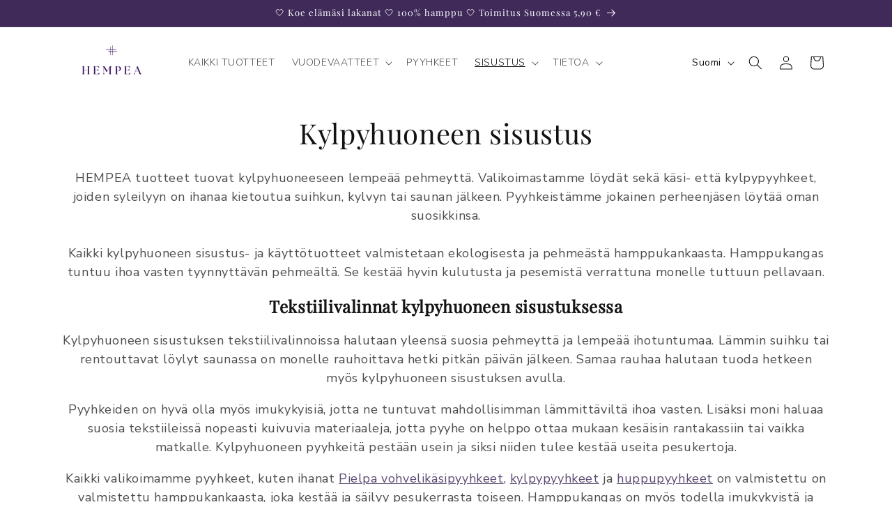

--- FILE ---
content_type: text/html; charset=utf-8
request_url: https://hempea.com/fi/collections/kylpyhuoneen-sisustus?shpxid=1557f641-adce-4876-a63b-81f649052a2c
body_size: 29519
content:
<!doctype html>
<html class="js" lang="fi">
  <head>
    <meta charset="utf-8">
    <meta http-equiv="X-UA-Compatible" content="IE=edge">
    <meta name="viewport" content="width=device-width,initial-scale=1">
    <meta name="theme-color" content="">
    <link rel="canonical" href="https://hempea.com/fi/collections/kylpyhuoneen-sisustus"><link rel="icon" type="image/png" href="//hempea.com/cdn/shop/files/merkki_musta.png?crop=center&height=32&v=1738845957&width=32"><link rel="preconnect" href="https://fonts.shopifycdn.com" crossorigin><title>
      Kylpyhuoneen sisustus – tekstiilit hamppukankaasta | HEMPEA
</title>

    
      <meta name="description" content="HEMPEA tuo kylpyhuoneeseen lempeää pehmeyttä. Valikoimastamme löydät käsi- ja kylpypyyhkeet. Pyyhkeet valmistetaan hamppukankaasta. Tutustu tuotteisiin.">
    

    

<meta property="og:site_name" content="HEMPEA">
<meta property="og:url" content="https://hempea.com/fi/collections/kylpyhuoneen-sisustus">
<meta property="og:title" content="Kylpyhuoneen sisustus – tekstiilit hamppukankaasta | HEMPEA">
<meta property="og:type" content="website">
<meta property="og:description" content="HEMPEA tuo kylpyhuoneeseen lempeää pehmeyttä. Valikoimastamme löydät käsi- ja kylpypyyhkeet. Pyyhkeet valmistetaan hamppukankaasta. Tutustu tuotteisiin."><meta property="og:image" content="http://hempea.com/cdn/shop/collections/hempea-11_1.jpg?v=1597735842">
  <meta property="og:image:secure_url" content="https://hempea.com/cdn/shop/collections/hempea-11_1.jpg?v=1597735842">
  <meta property="og:image:width" content="1200">
  <meta property="og:image:height" content="1200"><meta name="twitter:card" content="summary_large_image">
<meta name="twitter:title" content="Kylpyhuoneen sisustus – tekstiilit hamppukankaasta | HEMPEA">
<meta name="twitter:description" content="HEMPEA tuo kylpyhuoneeseen lempeää pehmeyttä. Valikoimastamme löydät käsi- ja kylpypyyhkeet. Pyyhkeet valmistetaan hamppukankaasta. Tutustu tuotteisiin.">


    <script src="//hempea.com/cdn/shop/t/26/assets/constants.js?v=132983761750457495441738839928" defer="defer"></script>
    <script src="//hempea.com/cdn/shop/t/26/assets/pubsub.js?v=158357773527763999511738839929" defer="defer"></script>
    <script src="//hempea.com/cdn/shop/t/26/assets/global.js?v=152862011079830610291738839928" defer="defer"></script>
    <script src="//hempea.com/cdn/shop/t/26/assets/details-disclosure.js?v=13653116266235556501738839928" defer="defer"></script>
    <script src="//hempea.com/cdn/shop/t/26/assets/details-modal.js?v=25581673532751508451738839928" defer="defer"></script>
    <script src="//hempea.com/cdn/shop/t/26/assets/search-form.js?v=133129549252120666541738839929" defer="defer"></script><script src="//hempea.com/cdn/shop/t/26/assets/animations.js?v=88693664871331136111738839927" defer="defer"></script><script>window.performance && window.performance.mark && window.performance.mark('shopify.content_for_header.start');</script><meta name="google-site-verification" content="_d5lomIjTa1JZJfdCYIH3RgfhEoc9Je93V_9rx9Qv_c">
<meta id="shopify-digital-wallet" name="shopify-digital-wallet" content="/26841219151/digital_wallets/dialog">
<meta name="shopify-checkout-api-token" content="f8db2b12765fba6021c25ba2f36e268d">
<meta id="in-context-paypal-metadata" data-shop-id="26841219151" data-venmo-supported="false" data-environment="production" data-locale="en_US" data-paypal-v4="true" data-currency="EUR">
<link rel="alternate" type="application/atom+xml" title="Feed" href="/fi/collections/kylpyhuoneen-sisustus.atom" />
<link rel="alternate" hreflang="x-default" href="https://hempea.fi/collections/kylpyhuoneen-sisustus">
<link rel="alternate" hreflang="fi" href="https://hempea.fi/collections/kylpyhuoneen-sisustus">
<link rel="alternate" hreflang="en" href="https://hempea.fi/en/collections/kylpyhuoneen-sisustus">
<link rel="alternate" hreflang="en-AD" href="https://hempea.com/collections/kylpyhuoneen-sisustus">
<link rel="alternate" hreflang="fi-AD" href="https://hempea.com/fi/collections/kylpyhuoneen-sisustus">
<link rel="alternate" hreflang="en-AT" href="https://hempea.com/collections/kylpyhuoneen-sisustus">
<link rel="alternate" hreflang="fi-AT" href="https://hempea.com/fi/collections/kylpyhuoneen-sisustus">
<link rel="alternate" hreflang="en-AX" href="https://hempea.com/collections/kylpyhuoneen-sisustus">
<link rel="alternate" hreflang="fi-AX" href="https://hempea.com/fi/collections/kylpyhuoneen-sisustus">
<link rel="alternate" hreflang="en-BE" href="https://hempea.com/collections/kylpyhuoneen-sisustus">
<link rel="alternate" hreflang="fi-BE" href="https://hempea.com/fi/collections/kylpyhuoneen-sisustus">
<link rel="alternate" hreflang="en-BG" href="https://hempea.com/collections/kylpyhuoneen-sisustus">
<link rel="alternate" hreflang="fi-BG" href="https://hempea.com/fi/collections/kylpyhuoneen-sisustus">
<link rel="alternate" hreflang="en-CH" href="https://hempea.com/collections/kylpyhuoneen-sisustus">
<link rel="alternate" hreflang="fi-CH" href="https://hempea.com/fi/collections/kylpyhuoneen-sisustus">
<link rel="alternate" hreflang="en-CY" href="https://hempea.com/collections/kylpyhuoneen-sisustus">
<link rel="alternate" hreflang="fi-CY" href="https://hempea.com/fi/collections/kylpyhuoneen-sisustus">
<link rel="alternate" hreflang="en-CZ" href="https://hempea.com/collections/kylpyhuoneen-sisustus">
<link rel="alternate" hreflang="fi-CZ" href="https://hempea.com/fi/collections/kylpyhuoneen-sisustus">
<link rel="alternate" hreflang="en-DE" href="https://hempea.com/collections/kylpyhuoneen-sisustus">
<link rel="alternate" hreflang="fi-DE" href="https://hempea.com/fi/collections/kylpyhuoneen-sisustus">
<link rel="alternate" hreflang="en-DK" href="https://hempea.com/collections/kylpyhuoneen-sisustus">
<link rel="alternate" hreflang="fi-DK" href="https://hempea.com/fi/collections/kylpyhuoneen-sisustus">
<link rel="alternate" hreflang="en-EE" href="https://hempea.com/collections/kylpyhuoneen-sisustus">
<link rel="alternate" hreflang="fi-EE" href="https://hempea.com/fi/collections/kylpyhuoneen-sisustus">
<link rel="alternate" hreflang="en-ES" href="https://hempea.com/collections/kylpyhuoneen-sisustus">
<link rel="alternate" hreflang="fi-ES" href="https://hempea.com/fi/collections/kylpyhuoneen-sisustus">
<link rel="alternate" hreflang="en-FR" href="https://hempea.com/collections/kylpyhuoneen-sisustus">
<link rel="alternate" hreflang="fi-FR" href="https://hempea.com/fi/collections/kylpyhuoneen-sisustus">
<link rel="alternate" hreflang="en-GB" href="https://hempea.com/collections/kylpyhuoneen-sisustus">
<link rel="alternate" hreflang="fi-GB" href="https://hempea.com/fi/collections/kylpyhuoneen-sisustus">
<link rel="alternate" hreflang="en-GR" href="https://hempea.com/collections/kylpyhuoneen-sisustus">
<link rel="alternate" hreflang="fi-GR" href="https://hempea.com/fi/collections/kylpyhuoneen-sisustus">
<link rel="alternate" hreflang="en-HR" href="https://hempea.com/collections/kylpyhuoneen-sisustus">
<link rel="alternate" hreflang="fi-HR" href="https://hempea.com/fi/collections/kylpyhuoneen-sisustus">
<link rel="alternate" hreflang="en-HU" href="https://hempea.com/collections/kylpyhuoneen-sisustus">
<link rel="alternate" hreflang="fi-HU" href="https://hempea.com/fi/collections/kylpyhuoneen-sisustus">
<link rel="alternate" hreflang="en-IE" href="https://hempea.com/collections/kylpyhuoneen-sisustus">
<link rel="alternate" hreflang="fi-IE" href="https://hempea.com/fi/collections/kylpyhuoneen-sisustus">
<link rel="alternate" hreflang="en-IT" href="https://hempea.com/collections/kylpyhuoneen-sisustus">
<link rel="alternate" hreflang="fi-IT" href="https://hempea.com/fi/collections/kylpyhuoneen-sisustus">
<link rel="alternate" hreflang="en-LT" href="https://hempea.com/collections/kylpyhuoneen-sisustus">
<link rel="alternate" hreflang="fi-LT" href="https://hempea.com/fi/collections/kylpyhuoneen-sisustus">
<link rel="alternate" hreflang="en-LU" href="https://hempea.com/collections/kylpyhuoneen-sisustus">
<link rel="alternate" hreflang="fi-LU" href="https://hempea.com/fi/collections/kylpyhuoneen-sisustus">
<link rel="alternate" hreflang="en-LV" href="https://hempea.com/collections/kylpyhuoneen-sisustus">
<link rel="alternate" hreflang="fi-LV" href="https://hempea.com/fi/collections/kylpyhuoneen-sisustus">
<link rel="alternate" hreflang="en-MC" href="https://hempea.com/collections/kylpyhuoneen-sisustus">
<link rel="alternate" hreflang="fi-MC" href="https://hempea.com/fi/collections/kylpyhuoneen-sisustus">
<link rel="alternate" hreflang="en-MT" href="https://hempea.com/collections/kylpyhuoneen-sisustus">
<link rel="alternate" hreflang="fi-MT" href="https://hempea.com/fi/collections/kylpyhuoneen-sisustus">
<link rel="alternate" hreflang="en-NL" href="https://hempea.com/collections/kylpyhuoneen-sisustus">
<link rel="alternate" hreflang="fi-NL" href="https://hempea.com/fi/collections/kylpyhuoneen-sisustus">
<link rel="alternate" hreflang="en-NO" href="https://hempea.com/collections/kylpyhuoneen-sisustus">
<link rel="alternate" hreflang="fi-NO" href="https://hempea.com/fi/collections/kylpyhuoneen-sisustus">
<link rel="alternate" hreflang="en-PL" href="https://hempea.com/collections/kylpyhuoneen-sisustus">
<link rel="alternate" hreflang="fi-PL" href="https://hempea.com/fi/collections/kylpyhuoneen-sisustus">
<link rel="alternate" hreflang="en-PT" href="https://hempea.com/collections/kylpyhuoneen-sisustus">
<link rel="alternate" hreflang="fi-PT" href="https://hempea.com/fi/collections/kylpyhuoneen-sisustus">
<link rel="alternate" hreflang="en-RO" href="https://hempea.com/collections/kylpyhuoneen-sisustus">
<link rel="alternate" hreflang="fi-RO" href="https://hempea.com/fi/collections/kylpyhuoneen-sisustus">
<link rel="alternate" hreflang="en-SE" href="https://hempea.com/collections/kylpyhuoneen-sisustus">
<link rel="alternate" hreflang="fi-SE" href="https://hempea.com/fi/collections/kylpyhuoneen-sisustus">
<link rel="alternate" hreflang="en-SI" href="https://hempea.com/collections/kylpyhuoneen-sisustus">
<link rel="alternate" hreflang="fi-SI" href="https://hempea.com/fi/collections/kylpyhuoneen-sisustus">
<link rel="alternate" hreflang="en-SK" href="https://hempea.com/collections/kylpyhuoneen-sisustus">
<link rel="alternate" hreflang="fi-SK" href="https://hempea.com/fi/collections/kylpyhuoneen-sisustus">
<link rel="alternate" hreflang="en-US" href="https://hempea.com/collections/kylpyhuoneen-sisustus">
<link rel="alternate" hreflang="fi-US" href="https://hempea.com/fi/collections/kylpyhuoneen-sisustus">
<link rel="alternate" type="application/json+oembed" href="https://hempea.com/fi/collections/kylpyhuoneen-sisustus.oembed">
<script async="async" src="/checkouts/internal/preloads.js?locale=fi-US"></script>
<script id="shopify-features" type="application/json">{"accessToken":"f8db2b12765fba6021c25ba2f36e268d","betas":["rich-media-storefront-analytics"],"domain":"hempea.com","predictiveSearch":true,"shopId":26841219151,"locale":"fi"}</script>
<script>var Shopify = Shopify || {};
Shopify.shop = "hempea.myshopify.com";
Shopify.locale = "fi";
Shopify.currency = {"active":"EUR","rate":"1.0"};
Shopify.country = "US";
Shopify.theme = {"name":"Uusi ilme (Dawn VWO poistettu)","id":178286133587,"schema_name":"Dawn","schema_version":"15.2.0","theme_store_id":887,"role":"main"};
Shopify.theme.handle = "null";
Shopify.theme.style = {"id":null,"handle":null};
Shopify.cdnHost = "hempea.com/cdn";
Shopify.routes = Shopify.routes || {};
Shopify.routes.root = "/fi/";</script>
<script type="module">!function(o){(o.Shopify=o.Shopify||{}).modules=!0}(window);</script>
<script>!function(o){function n(){var o=[];function n(){o.push(Array.prototype.slice.apply(arguments))}return n.q=o,n}var t=o.Shopify=o.Shopify||{};t.loadFeatures=n(),t.autoloadFeatures=n()}(window);</script>
<script id="shop-js-analytics" type="application/json">{"pageType":"collection"}</script>
<script defer="defer" async type="module" src="//hempea.com/cdn/shopifycloud/shop-js/modules/v2/client.init-shop-cart-sync_B_tZ_GI0.fi.esm.js"></script>
<script defer="defer" async type="module" src="//hempea.com/cdn/shopifycloud/shop-js/modules/v2/chunk.common_C1rTb_BF.esm.js"></script>
<script type="module">
  await import("//hempea.com/cdn/shopifycloud/shop-js/modules/v2/client.init-shop-cart-sync_B_tZ_GI0.fi.esm.js");
await import("//hempea.com/cdn/shopifycloud/shop-js/modules/v2/chunk.common_C1rTb_BF.esm.js");

  window.Shopify.SignInWithShop?.initShopCartSync?.({"fedCMEnabled":true,"windoidEnabled":true});

</script>
<script>(function() {
  var isLoaded = false;
  function asyncLoad() {
    if (isLoaded) return;
    isLoaded = true;
    var urls = ["https:\/\/cdn1.stamped.io\/files\/widget.min.js?shop=hempea.myshopify.com","https:\/\/cdn.nfcube.com\/instafeed-1c3f96568e65d3c53f3f7aaa4ef41679.js?shop=hempea.myshopify.com"];
    for (var i = 0; i < urls.length; i++) {
      var s = document.createElement('script');
      s.type = 'text/javascript';
      s.async = true;
      s.src = urls[i];
      var x = document.getElementsByTagName('script')[0];
      x.parentNode.insertBefore(s, x);
    }
  };
  if(window.attachEvent) {
    window.attachEvent('onload', asyncLoad);
  } else {
    window.addEventListener('load', asyncLoad, false);
  }
})();</script>
<script id="__st">var __st={"a":26841219151,"offset":7200,"reqid":"8318415d-577e-41aa-9d2c-4ea66620493e-1768648182","pageurl":"hempea.com\/fi\/collections\/kylpyhuoneen-sisustus?shpxid=1557f641-adce-4876-a63b-81f649052a2c","u":"937a4fc2e70e","p":"collection","rtyp":"collection","rid":143396339791};</script>
<script>window.ShopifyPaypalV4VisibilityTracking = true;</script>
<script id="captcha-bootstrap">!function(){'use strict';const t='contact',e='account',n='new_comment',o=[[t,t],['blogs',n],['comments',n],[t,'customer']],c=[[e,'customer_login'],[e,'guest_login'],[e,'recover_customer_password'],[e,'create_customer']],r=t=>t.map((([t,e])=>`form[action*='/${t}']:not([data-nocaptcha='true']) input[name='form_type'][value='${e}']`)).join(','),a=t=>()=>t?[...document.querySelectorAll(t)].map((t=>t.form)):[];function s(){const t=[...o],e=r(t);return a(e)}const i='password',u='form_key',d=['recaptcha-v3-token','g-recaptcha-response','h-captcha-response',i],f=()=>{try{return window.sessionStorage}catch{return}},m='__shopify_v',_=t=>t.elements[u];function p(t,e,n=!1){try{const o=window.sessionStorage,c=JSON.parse(o.getItem(e)),{data:r}=function(t){const{data:e,action:n}=t;return t[m]||n?{data:e,action:n}:{data:t,action:n}}(c);for(const[e,n]of Object.entries(r))t.elements[e]&&(t.elements[e].value=n);n&&o.removeItem(e)}catch(o){console.error('form repopulation failed',{error:o})}}const l='form_type',E='cptcha';function T(t){t.dataset[E]=!0}const w=window,h=w.document,L='Shopify',v='ce_forms',y='captcha';let A=!1;((t,e)=>{const n=(g='f06e6c50-85a8-45c8-87d0-21a2b65856fe',I='https://cdn.shopify.com/shopifycloud/storefront-forms-hcaptcha/ce_storefront_forms_captcha_hcaptcha.v1.5.2.iife.js',D={infoText:'hCaptchan suojaama',privacyText:'Tietosuoja',termsText:'Ehdot'},(t,e,n)=>{const o=w[L][v],c=o.bindForm;if(c)return c(t,g,e,D).then(n);var r;o.q.push([[t,g,e,D],n]),r=I,A||(h.body.append(Object.assign(h.createElement('script'),{id:'captcha-provider',async:!0,src:r})),A=!0)});var g,I,D;w[L]=w[L]||{},w[L][v]=w[L][v]||{},w[L][v].q=[],w[L][y]=w[L][y]||{},w[L][y].protect=function(t,e){n(t,void 0,e),T(t)},Object.freeze(w[L][y]),function(t,e,n,w,h,L){const[v,y,A,g]=function(t,e,n){const i=e?o:[],u=t?c:[],d=[...i,...u],f=r(d),m=r(i),_=r(d.filter((([t,e])=>n.includes(e))));return[a(f),a(m),a(_),s()]}(w,h,L),I=t=>{const e=t.target;return e instanceof HTMLFormElement?e:e&&e.form},D=t=>v().includes(t);t.addEventListener('submit',(t=>{const e=I(t);if(!e)return;const n=D(e)&&!e.dataset.hcaptchaBound&&!e.dataset.recaptchaBound,o=_(e),c=g().includes(e)&&(!o||!o.value);(n||c)&&t.preventDefault(),c&&!n&&(function(t){try{if(!f())return;!function(t){const e=f();if(!e)return;const n=_(t);if(!n)return;const o=n.value;o&&e.removeItem(o)}(t);const e=Array.from(Array(32),(()=>Math.random().toString(36)[2])).join('');!function(t,e){_(t)||t.append(Object.assign(document.createElement('input'),{type:'hidden',name:u})),t.elements[u].value=e}(t,e),function(t,e){const n=f();if(!n)return;const o=[...t.querySelectorAll(`input[type='${i}']`)].map((({name:t})=>t)),c=[...d,...o],r={};for(const[a,s]of new FormData(t).entries())c.includes(a)||(r[a]=s);n.setItem(e,JSON.stringify({[m]:1,action:t.action,data:r}))}(t,e)}catch(e){console.error('failed to persist form',e)}}(e),e.submit())}));const S=(t,e)=>{t&&!t.dataset[E]&&(n(t,e.some((e=>e===t))),T(t))};for(const o of['focusin','change'])t.addEventListener(o,(t=>{const e=I(t);D(e)&&S(e,y())}));const B=e.get('form_key'),M=e.get(l),P=B&&M;t.addEventListener('DOMContentLoaded',(()=>{const t=y();if(P)for(const e of t)e.elements[l].value===M&&p(e,B);[...new Set([...A(),...v().filter((t=>'true'===t.dataset.shopifyCaptcha))])].forEach((e=>S(e,t)))}))}(h,new URLSearchParams(w.location.search),n,t,e,['guest_login'])})(!0,!0)}();</script>
<script integrity="sha256-4kQ18oKyAcykRKYeNunJcIwy7WH5gtpwJnB7kiuLZ1E=" data-source-attribution="shopify.loadfeatures" defer="defer" src="//hempea.com/cdn/shopifycloud/storefront/assets/storefront/load_feature-a0a9edcb.js" crossorigin="anonymous"></script>
<script data-source-attribution="shopify.dynamic_checkout.dynamic.init">var Shopify=Shopify||{};Shopify.PaymentButton=Shopify.PaymentButton||{isStorefrontPortableWallets:!0,init:function(){window.Shopify.PaymentButton.init=function(){};var t=document.createElement("script");t.src="https://hempea.com/cdn/shopifycloud/portable-wallets/latest/portable-wallets.fi.js",t.type="module",document.head.appendChild(t)}};
</script>
<script data-source-attribution="shopify.dynamic_checkout.buyer_consent">
  function portableWalletsHideBuyerConsent(e){var t=document.getElementById("shopify-buyer-consent"),n=document.getElementById("shopify-subscription-policy-button");t&&n&&(t.classList.add("hidden"),t.setAttribute("aria-hidden","true"),n.removeEventListener("click",e))}function portableWalletsShowBuyerConsent(e){var t=document.getElementById("shopify-buyer-consent"),n=document.getElementById("shopify-subscription-policy-button");t&&n&&(t.classList.remove("hidden"),t.removeAttribute("aria-hidden"),n.addEventListener("click",e))}window.Shopify?.PaymentButton&&(window.Shopify.PaymentButton.hideBuyerConsent=portableWalletsHideBuyerConsent,window.Shopify.PaymentButton.showBuyerConsent=portableWalletsShowBuyerConsent);
</script>
<script data-source-attribution="shopify.dynamic_checkout.cart.bootstrap">document.addEventListener("DOMContentLoaded",(function(){function t(){return document.querySelector("shopify-accelerated-checkout-cart, shopify-accelerated-checkout")}if(t())Shopify.PaymentButton.init();else{new MutationObserver((function(e,n){t()&&(Shopify.PaymentButton.init(),n.disconnect())})).observe(document.body,{childList:!0,subtree:!0})}}));
</script>
<script id='scb4127' type='text/javascript' async='' src='https://hempea.com/cdn/shopifycloud/privacy-banner/storefront-banner.js'></script><link id="shopify-accelerated-checkout-styles" rel="stylesheet" media="screen" href="https://hempea.com/cdn/shopifycloud/portable-wallets/latest/accelerated-checkout-backwards-compat.css" crossorigin="anonymous">
<style id="shopify-accelerated-checkout-cart">
        #shopify-buyer-consent {
  margin-top: 1em;
  display: inline-block;
  width: 100%;
}

#shopify-buyer-consent.hidden {
  display: none;
}

#shopify-subscription-policy-button {
  background: none;
  border: none;
  padding: 0;
  text-decoration: underline;
  font-size: inherit;
  cursor: pointer;
}

#shopify-subscription-policy-button::before {
  box-shadow: none;
}

      </style>
<script id="sections-script" data-sections="header" defer="defer" src="//hempea.com/cdn/shop/t/26/compiled_assets/scripts.js?v=4206"></script>
<script>window.performance && window.performance.mark && window.performance.mark('shopify.content_for_header.end');</script>


    <style data-shopify>
      @font-face {
  font-family: "Nunito Sans";
  font-weight: 300;
  font-style: normal;
  font-display: swap;
  src: url("//hempea.com/cdn/fonts/nunito_sans/nunitosans_n3.dd449b0f52a6ad3150beb6eb8d82627ea34fcb52.woff2") format("woff2"),
       url("//hempea.com/cdn/fonts/nunito_sans/nunitosans_n3.45928256bc616e1eba7b853895e4696fe2a37713.woff") format("woff");
}

      @font-face {
  font-family: "Nunito Sans";
  font-weight: 700;
  font-style: normal;
  font-display: swap;
  src: url("//hempea.com/cdn/fonts/nunito_sans/nunitosans_n7.25d963ed46da26098ebeab731e90d8802d989fa5.woff2") format("woff2"),
       url("//hempea.com/cdn/fonts/nunito_sans/nunitosans_n7.d32e3219b3d2ec82285d3027bd673efc61a996c8.woff") format("woff");
}

      @font-face {
  font-family: "Nunito Sans";
  font-weight: 300;
  font-style: italic;
  font-display: swap;
  src: url("//hempea.com/cdn/fonts/nunito_sans/nunitosans_i3.25cfe26d24b90b67b639ed9f5ce92c1998451bfe.woff2") format("woff2"),
       url("//hempea.com/cdn/fonts/nunito_sans/nunitosans_i3.8b447d33bcae1ea38db366085c0903f48f832383.woff") format("woff");
}

      @font-face {
  font-family: "Nunito Sans";
  font-weight: 700;
  font-style: italic;
  font-display: swap;
  src: url("//hempea.com/cdn/fonts/nunito_sans/nunitosans_i7.8c1124729eec046a321e2424b2acf328c2c12139.woff2") format("woff2"),
       url("//hempea.com/cdn/fonts/nunito_sans/nunitosans_i7.af4cda04357273e0996d21184432bcb14651a64d.woff") format("woff");
}

      @font-face {
  font-family: "Playfair Display";
  font-weight: 400;
  font-style: normal;
  font-display: swap;
  src: url("//hempea.com/cdn/fonts/playfair_display/playfairdisplay_n4.9980f3e16959dc89137cc1369bfc3ae98af1deb9.woff2") format("woff2"),
       url("//hempea.com/cdn/fonts/playfair_display/playfairdisplay_n4.c562b7c8e5637886a811d2a017f9e023166064ee.woff") format("woff");
}


      
        :root,
        .color-scheme-1 {
          --color-background: 255,255,255;
        
          --gradient-background: #ffffff;
        

        

        --color-foreground: 18,18,18;
        --color-background-contrast: 191,191,191;
        --color-shadow: 63,42,90;
        --color-button: 63,42,90;
        --color-button-text: 255,255,255;
        --color-secondary-button: 255,255,255;
        --color-secondary-button-text: 63,42,90;
        --color-link: 63,42,90;
        --color-badge-foreground: 18,18,18;
        --color-badge-background: 255,255,255;
        --color-badge-border: 18,18,18;
        --payment-terms-background-color: rgb(255 255 255);
      }
      
        
        .color-scheme-2 {
          --color-background: 216,212,215;
        
          --gradient-background: #d8d4d7;
        

        

        --color-foreground: 18,18,18;
        --color-background-contrast: 155,145,153;
        --color-shadow: 63,42,90;
        --color-button: 63,42,90;
        --color-button-text: 216,212,215;
        --color-secondary-button: 216,212,215;
        --color-secondary-button-text: 63,42,90;
        --color-link: 63,42,90;
        --color-badge-foreground: 18,18,18;
        --color-badge-background: 216,212,215;
        --color-badge-border: 18,18,18;
        --payment-terms-background-color: rgb(216 212 215);
      }
      
        
        .color-scheme-3 {
          --color-background: 63,42,90;
        
          --gradient-background: #3f2a5a;
        

        

        --color-foreground: 255,255,255;
        --color-background-contrast: 75,50,107;
        --color-shadow: 18,18,18;
        --color-button: 255,255,255;
        --color-button-text: 0,0,0;
        --color-secondary-button: 63,42,90;
        --color-secondary-button-text: 255,255,255;
        --color-link: 255,255,255;
        --color-badge-foreground: 255,255,255;
        --color-badge-background: 63,42,90;
        --color-badge-border: 255,255,255;
        --payment-terms-background-color: rgb(63 42 90);
      }
      
        
        .color-scheme-4 {
          --color-background: 63,42,90;
        
          --gradient-background: #3f2a5a;
        

        

        --color-foreground: 255,255,255;
        --color-background-contrast: 75,50,107;
        --color-shadow: 63,42,90;
        --color-button: 255,255,255;
        --color-button-text: 63,42,90;
        --color-secondary-button: 63,42,90;
        --color-secondary-button-text: 255,255,255;
        --color-link: 255,255,255;
        --color-badge-foreground: 255,255,255;
        --color-badge-background: 63,42,90;
        --color-badge-border: 255,255,255;
        --payment-terms-background-color: rgb(63 42 90);
      }
      
        
        .color-scheme-5 {
          --color-background: 63,42,90;
        
          --gradient-background: #3f2a5a;
        

        

        --color-foreground: 255,255,255;
        --color-background-contrast: 75,50,107;
        --color-shadow: 63,42,90;
        --color-button: 255,255,255;
        --color-button-text: 63,42,90;
        --color-secondary-button: 63,42,90;
        --color-secondary-button-text: 255,255,255;
        --color-link: 255,255,255;
        --color-badge-foreground: 255,255,255;
        --color-badge-background: 63,42,90;
        --color-badge-border: 255,255,255;
        --payment-terms-background-color: rgb(63 42 90);
      }
      

      body, .color-scheme-1, .color-scheme-2, .color-scheme-3, .color-scheme-4, .color-scheme-5 {
        color: rgba(var(--color-foreground), 0.75);
        background-color: rgb(var(--color-background));
      }

      :root {
        --font-body-family: "Nunito Sans", sans-serif;
        --font-body-style: normal;
        --font-body-weight: 300;
        --font-body-weight-bold: 600;

        --font-heading-family: "Playfair Display", serif;
        --font-heading-style: normal;
        --font-heading-weight: 400;

        --font-body-scale: 1.0;
        --font-heading-scale: 1.0;

        --media-padding: px;
        --media-border-opacity: 0.05;
        --media-border-width: 1px;
        --media-radius: 0px;
        --media-shadow-opacity: 0.0;
        --media-shadow-horizontal-offset: 0px;
        --media-shadow-vertical-offset: 4px;
        --media-shadow-blur-radius: 5px;
        --media-shadow-visible: 0;

        --page-width: 120rem;
        --page-width-margin: 0rem;

        --product-card-image-padding: 0.0rem;
        --product-card-corner-radius: 0.0rem;
        --product-card-text-alignment: left;
        --product-card-border-width: 0.0rem;
        --product-card-border-opacity: 0.1;
        --product-card-shadow-opacity: 0.0;
        --product-card-shadow-visible: 0;
        --product-card-shadow-horizontal-offset: 0.0rem;
        --product-card-shadow-vertical-offset: 0.4rem;
        --product-card-shadow-blur-radius: 0.5rem;

        --collection-card-image-padding: 0.0rem;
        --collection-card-corner-radius: 0.0rem;
        --collection-card-text-alignment: left;
        --collection-card-border-width: 0.0rem;
        --collection-card-border-opacity: 0.1;
        --collection-card-shadow-opacity: 0.0;
        --collection-card-shadow-visible: 0;
        --collection-card-shadow-horizontal-offset: 0.0rem;
        --collection-card-shadow-vertical-offset: 0.4rem;
        --collection-card-shadow-blur-radius: 0.5rem;

        --blog-card-image-padding: 0.0rem;
        --blog-card-corner-radius: 0.0rem;
        --blog-card-text-alignment: left;
        --blog-card-border-width: 0.0rem;
        --blog-card-border-opacity: 0.1;
        --blog-card-shadow-opacity: 0.0;
        --blog-card-shadow-visible: 0;
        --blog-card-shadow-horizontal-offset: 0.0rem;
        --blog-card-shadow-vertical-offset: 0.4rem;
        --blog-card-shadow-blur-radius: 0.5rem;

        --badge-corner-radius: 4.0rem;

        --popup-border-width: 1px;
        --popup-border-opacity: 0.1;
        --popup-corner-radius: 0px;
        --popup-shadow-opacity: 0.0;
        --popup-shadow-horizontal-offset: 0px;
        --popup-shadow-vertical-offset: 4px;
        --popup-shadow-blur-radius: 5px;

        --drawer-border-width: 1px;
        --drawer-border-opacity: 0.1;
        --drawer-shadow-opacity: 0.0;
        --drawer-shadow-horizontal-offset: 0px;
        --drawer-shadow-vertical-offset: 4px;
        --drawer-shadow-blur-radius: 5px;

        --spacing-sections-desktop: 0px;
        --spacing-sections-mobile: 0px;

        --grid-desktop-vertical-spacing: 4px;
        --grid-desktop-horizontal-spacing: 4px;
        --grid-mobile-vertical-spacing: 2px;
        --grid-mobile-horizontal-spacing: 2px;

        --text-boxes-border-opacity: 0.1;
        --text-boxes-border-width: 0px;
        --text-boxes-radius: 0px;
        --text-boxes-shadow-opacity: 0.0;
        --text-boxes-shadow-visible: 0;
        --text-boxes-shadow-horizontal-offset: 0px;
        --text-boxes-shadow-vertical-offset: 4px;
        --text-boxes-shadow-blur-radius: 5px;

        --buttons-radius: 0px;
        --buttons-radius-outset: 0px;
        --buttons-border-width: 0px;
        --buttons-border-opacity: 1.0;
        --buttons-shadow-opacity: 0.0;
        --buttons-shadow-visible: 0;
        --buttons-shadow-horizontal-offset: 0px;
        --buttons-shadow-vertical-offset: 4px;
        --buttons-shadow-blur-radius: 5px;
        --buttons-border-offset: 0px;

        --inputs-radius: 0px;
        --inputs-border-width: 1px;
        --inputs-border-opacity: 0.55;
        --inputs-shadow-opacity: 0.0;
        --inputs-shadow-horizontal-offset: 0px;
        --inputs-margin-offset: 0px;
        --inputs-shadow-vertical-offset: 4px;
        --inputs-shadow-blur-radius: 5px;
        --inputs-radius-outset: 0px;

        --variant-pills-radius: 40px;
        --variant-pills-border-width: 1px;
        --variant-pills-border-opacity: 0.55;
        --variant-pills-shadow-opacity: 0.0;
        --variant-pills-shadow-horizontal-offset: 0px;
        --variant-pills-shadow-vertical-offset: 4px;
        --variant-pills-shadow-blur-radius: 5px;
      }

      *,
      *::before,
      *::after {
        box-sizing: inherit;
      }

      html {
        box-sizing: border-box;
        font-size: calc(var(--font-body-scale) * 62.5%);
        height: 100%;
      }

      body {
        display: grid;
        grid-template-rows: auto auto 1fr auto;
        grid-template-columns: 100%;
        min-height: 100%;
        margin: 0;
        font-size: 1.5rem;
        letter-spacing: 0.06rem;
        line-height: calc(1 + 0.8 / var(--font-body-scale));
        font-family: var(--font-body-family);
        font-style: var(--font-body-style);
        font-weight: var(--font-body-weight);
      }

      @media screen and (min-width: 750px) {
        body {
          font-size: 1.6rem;
        }
      }
    </style>

    <link href="//hempea.com/cdn/shop/t/26/assets/base.css?v=159841507637079171801738839927" rel="stylesheet" type="text/css" media="all" />
    <link rel="stylesheet" href="//hempea.com/cdn/shop/t/26/assets/component-cart-items.css?v=123238115697927560811738839927" media="print" onload="this.media='all'">
      <link rel="preload" as="font" href="//hempea.com/cdn/fonts/nunito_sans/nunitosans_n3.dd449b0f52a6ad3150beb6eb8d82627ea34fcb52.woff2" type="font/woff2" crossorigin>
      

      <link rel="preload" as="font" href="//hempea.com/cdn/fonts/playfair_display/playfairdisplay_n4.9980f3e16959dc89137cc1369bfc3ae98af1deb9.woff2" type="font/woff2" crossorigin>
      
<link href="//hempea.com/cdn/shop/t/26/assets/component-localization-form.css?v=170315343355214948141738839928" rel="stylesheet" type="text/css" media="all" />
      <script src="//hempea.com/cdn/shop/t/26/assets/localization-form.js?v=144176611646395275351738839929" defer="defer"></script><link
        rel="stylesheet"
        href="//hempea.com/cdn/shop/t/26/assets/component-predictive-search.css?v=118923337488134913561738839928"
        media="print"
        onload="this.media='all'"
      ><script>
      if (Shopify.designMode) {
        document.documentElement.classList.add('shopify-design-mode');
      }
    </script>
  <!-- BEGIN app block: shopify://apps/klaviyo-email-marketing-sms/blocks/klaviyo-onsite-embed/2632fe16-c075-4321-a88b-50b567f42507 -->












  <script async src="https://static.klaviyo.com/onsite/js/UYv2xw/klaviyo.js?company_id=UYv2xw"></script>
  <script>!function(){if(!window.klaviyo){window._klOnsite=window._klOnsite||[];try{window.klaviyo=new Proxy({},{get:function(n,i){return"push"===i?function(){var n;(n=window._klOnsite).push.apply(n,arguments)}:function(){for(var n=arguments.length,o=new Array(n),w=0;w<n;w++)o[w]=arguments[w];var t="function"==typeof o[o.length-1]?o.pop():void 0,e=new Promise((function(n){window._klOnsite.push([i].concat(o,[function(i){t&&t(i),n(i)}]))}));return e}}})}catch(n){window.klaviyo=window.klaviyo||[],window.klaviyo.push=function(){var n;(n=window._klOnsite).push.apply(n,arguments)}}}}();</script>

  




  <script>
    window.klaviyoReviewsProductDesignMode = false
  </script>







<!-- END app block --><link href="https://monorail-edge.shopifysvc.com" rel="dns-prefetch">
<script>(function(){if ("sendBeacon" in navigator && "performance" in window) {try {var session_token_from_headers = performance.getEntriesByType('navigation')[0].serverTiming.find(x => x.name == '_s').description;} catch {var session_token_from_headers = undefined;}var session_cookie_matches = document.cookie.match(/_shopify_s=([^;]*)/);var session_token_from_cookie = session_cookie_matches && session_cookie_matches.length === 2 ? session_cookie_matches[1] : "";var session_token = session_token_from_headers || session_token_from_cookie || "";function handle_abandonment_event(e) {var entries = performance.getEntries().filter(function(entry) {return /monorail-edge.shopifysvc.com/.test(entry.name);});if (!window.abandonment_tracked && entries.length === 0) {window.abandonment_tracked = true;var currentMs = Date.now();var navigation_start = performance.timing.navigationStart;var payload = {shop_id: 26841219151,url: window.location.href,navigation_start,duration: currentMs - navigation_start,session_token,page_type: "collection"};window.navigator.sendBeacon("https://monorail-edge.shopifysvc.com/v1/produce", JSON.stringify({schema_id: "online_store_buyer_site_abandonment/1.1",payload: payload,metadata: {event_created_at_ms: currentMs,event_sent_at_ms: currentMs}}));}}window.addEventListener('pagehide', handle_abandonment_event);}}());</script>
<script id="web-pixels-manager-setup">(function e(e,d,r,n,o){if(void 0===o&&(o={}),!Boolean(null===(a=null===(i=window.Shopify)||void 0===i?void 0:i.analytics)||void 0===a?void 0:a.replayQueue)){var i,a;window.Shopify=window.Shopify||{};var t=window.Shopify;t.analytics=t.analytics||{};var s=t.analytics;s.replayQueue=[],s.publish=function(e,d,r){return s.replayQueue.push([e,d,r]),!0};try{self.performance.mark("wpm:start")}catch(e){}var l=function(){var e={modern:/Edge?\/(1{2}[4-9]|1[2-9]\d|[2-9]\d{2}|\d{4,})\.\d+(\.\d+|)|Firefox\/(1{2}[4-9]|1[2-9]\d|[2-9]\d{2}|\d{4,})\.\d+(\.\d+|)|Chrom(ium|e)\/(9{2}|\d{3,})\.\d+(\.\d+|)|(Maci|X1{2}).+ Version\/(15\.\d+|(1[6-9]|[2-9]\d|\d{3,})\.\d+)([,.]\d+|)( \(\w+\)|)( Mobile\/\w+|) Safari\/|Chrome.+OPR\/(9{2}|\d{3,})\.\d+\.\d+|(CPU[ +]OS|iPhone[ +]OS|CPU[ +]iPhone|CPU IPhone OS|CPU iPad OS)[ +]+(15[._]\d+|(1[6-9]|[2-9]\d|\d{3,})[._]\d+)([._]\d+|)|Android:?[ /-](13[3-9]|1[4-9]\d|[2-9]\d{2}|\d{4,})(\.\d+|)(\.\d+|)|Android.+Firefox\/(13[5-9]|1[4-9]\d|[2-9]\d{2}|\d{4,})\.\d+(\.\d+|)|Android.+Chrom(ium|e)\/(13[3-9]|1[4-9]\d|[2-9]\d{2}|\d{4,})\.\d+(\.\d+|)|SamsungBrowser\/([2-9]\d|\d{3,})\.\d+/,legacy:/Edge?\/(1[6-9]|[2-9]\d|\d{3,})\.\d+(\.\d+|)|Firefox\/(5[4-9]|[6-9]\d|\d{3,})\.\d+(\.\d+|)|Chrom(ium|e)\/(5[1-9]|[6-9]\d|\d{3,})\.\d+(\.\d+|)([\d.]+$|.*Safari\/(?![\d.]+ Edge\/[\d.]+$))|(Maci|X1{2}).+ Version\/(10\.\d+|(1[1-9]|[2-9]\d|\d{3,})\.\d+)([,.]\d+|)( \(\w+\)|)( Mobile\/\w+|) Safari\/|Chrome.+OPR\/(3[89]|[4-9]\d|\d{3,})\.\d+\.\d+|(CPU[ +]OS|iPhone[ +]OS|CPU[ +]iPhone|CPU IPhone OS|CPU iPad OS)[ +]+(10[._]\d+|(1[1-9]|[2-9]\d|\d{3,})[._]\d+)([._]\d+|)|Android:?[ /-](13[3-9]|1[4-9]\d|[2-9]\d{2}|\d{4,})(\.\d+|)(\.\d+|)|Mobile Safari.+OPR\/([89]\d|\d{3,})\.\d+\.\d+|Android.+Firefox\/(13[5-9]|1[4-9]\d|[2-9]\d{2}|\d{4,})\.\d+(\.\d+|)|Android.+Chrom(ium|e)\/(13[3-9]|1[4-9]\d|[2-9]\d{2}|\d{4,})\.\d+(\.\d+|)|Android.+(UC? ?Browser|UCWEB|U3)[ /]?(15\.([5-9]|\d{2,})|(1[6-9]|[2-9]\d|\d{3,})\.\d+)\.\d+|SamsungBrowser\/(5\.\d+|([6-9]|\d{2,})\.\d+)|Android.+MQ{2}Browser\/(14(\.(9|\d{2,})|)|(1[5-9]|[2-9]\d|\d{3,})(\.\d+|))(\.\d+|)|K[Aa][Ii]OS\/(3\.\d+|([4-9]|\d{2,})\.\d+)(\.\d+|)/},d=e.modern,r=e.legacy,n=navigator.userAgent;return n.match(d)?"modern":n.match(r)?"legacy":"unknown"}(),u="modern"===l?"modern":"legacy",c=(null!=n?n:{modern:"",legacy:""})[u],f=function(e){return[e.baseUrl,"/wpm","/b",e.hashVersion,"modern"===e.buildTarget?"m":"l",".js"].join("")}({baseUrl:d,hashVersion:r,buildTarget:u}),m=function(e){var d=e.version,r=e.bundleTarget,n=e.surface,o=e.pageUrl,i=e.monorailEndpoint;return{emit:function(e){var a=e.status,t=e.errorMsg,s=(new Date).getTime(),l=JSON.stringify({metadata:{event_sent_at_ms:s},events:[{schema_id:"web_pixels_manager_load/3.1",payload:{version:d,bundle_target:r,page_url:o,status:a,surface:n,error_msg:t},metadata:{event_created_at_ms:s}}]});if(!i)return console&&console.warn&&console.warn("[Web Pixels Manager] No Monorail endpoint provided, skipping logging."),!1;try{return self.navigator.sendBeacon.bind(self.navigator)(i,l)}catch(e){}var u=new XMLHttpRequest;try{return u.open("POST",i,!0),u.setRequestHeader("Content-Type","text/plain"),u.send(l),!0}catch(e){return console&&console.warn&&console.warn("[Web Pixels Manager] Got an unhandled error while logging to Monorail."),!1}}}}({version:r,bundleTarget:l,surface:e.surface,pageUrl:self.location.href,monorailEndpoint:e.monorailEndpoint});try{o.browserTarget=l,function(e){var d=e.src,r=e.async,n=void 0===r||r,o=e.onload,i=e.onerror,a=e.sri,t=e.scriptDataAttributes,s=void 0===t?{}:t,l=document.createElement("script"),u=document.querySelector("head"),c=document.querySelector("body");if(l.async=n,l.src=d,a&&(l.integrity=a,l.crossOrigin="anonymous"),s)for(var f in s)if(Object.prototype.hasOwnProperty.call(s,f))try{l.dataset[f]=s[f]}catch(e){}if(o&&l.addEventListener("load",o),i&&l.addEventListener("error",i),u)u.appendChild(l);else{if(!c)throw new Error("Did not find a head or body element to append the script");c.appendChild(l)}}({src:f,async:!0,onload:function(){if(!function(){var e,d;return Boolean(null===(d=null===(e=window.Shopify)||void 0===e?void 0:e.analytics)||void 0===d?void 0:d.initialized)}()){var d=window.webPixelsManager.init(e)||void 0;if(d){var r=window.Shopify.analytics;r.replayQueue.forEach((function(e){var r=e[0],n=e[1],o=e[2];d.publishCustomEvent(r,n,o)})),r.replayQueue=[],r.publish=d.publishCustomEvent,r.visitor=d.visitor,r.initialized=!0}}},onerror:function(){return m.emit({status:"failed",errorMsg:"".concat(f," has failed to load")})},sri:function(e){var d=/^sha384-[A-Za-z0-9+/=]+$/;return"string"==typeof e&&d.test(e)}(c)?c:"",scriptDataAttributes:o}),m.emit({status:"loading"})}catch(e){m.emit({status:"failed",errorMsg:(null==e?void 0:e.message)||"Unknown error"})}}})({shopId: 26841219151,storefrontBaseUrl: "https://hempea.fi",extensionsBaseUrl: "https://extensions.shopifycdn.com/cdn/shopifycloud/web-pixels-manager",monorailEndpoint: "https://monorail-edge.shopifysvc.com/unstable/produce_batch",surface: "storefront-renderer",enabledBetaFlags: ["2dca8a86"],webPixelsConfigList: [{"id":"3794272595","configuration":"{\"accountID\":\"UYv2xw\",\"webPixelConfig\":\"eyJlbmFibGVBZGRlZFRvQ2FydEV2ZW50cyI6IHRydWV9\"}","eventPayloadVersion":"v1","runtimeContext":"STRICT","scriptVersion":"524f6c1ee37bacdca7657a665bdca589","type":"APP","apiClientId":123074,"privacyPurposes":["ANALYTICS","MARKETING"],"dataSharingAdjustments":{"protectedCustomerApprovalScopes":["read_customer_address","read_customer_email","read_customer_name","read_customer_personal_data","read_customer_phone"]}},{"id":"965345619","configuration":"{\"config\":\"{\\\"pixel_id\\\":\\\"G-1QY2EN465C\\\",\\\"target_country\\\":\\\"FI\\\",\\\"gtag_events\\\":[{\\\"type\\\":\\\"begin_checkout\\\",\\\"action_label\\\":\\\"G-1QY2EN465C\\\"},{\\\"type\\\":\\\"search\\\",\\\"action_label\\\":\\\"G-1QY2EN465C\\\"},{\\\"type\\\":\\\"view_item\\\",\\\"action_label\\\":[\\\"G-1QY2EN465C\\\",\\\"MC-BMH39KP2Q2\\\"]},{\\\"type\\\":\\\"purchase\\\",\\\"action_label\\\":[\\\"G-1QY2EN465C\\\",\\\"MC-BMH39KP2Q2\\\"]},{\\\"type\\\":\\\"page_view\\\",\\\"action_label\\\":[\\\"G-1QY2EN465C\\\",\\\"MC-BMH39KP2Q2\\\"]},{\\\"type\\\":\\\"add_payment_info\\\",\\\"action_label\\\":\\\"G-1QY2EN465C\\\"},{\\\"type\\\":\\\"add_to_cart\\\",\\\"action_label\\\":\\\"G-1QY2EN465C\\\"}],\\\"enable_monitoring_mode\\\":false}\"}","eventPayloadVersion":"v1","runtimeContext":"OPEN","scriptVersion":"b2a88bafab3e21179ed38636efcd8a93","type":"APP","apiClientId":1780363,"privacyPurposes":[],"dataSharingAdjustments":{"protectedCustomerApprovalScopes":["read_customer_address","read_customer_email","read_customer_name","read_customer_personal_data","read_customer_phone"]}},{"id":"398066003","configuration":"{\"pixel_id\":\"638940326912569\",\"pixel_type\":\"facebook_pixel\",\"metaapp_system_user_token\":\"-\"}","eventPayloadVersion":"v1","runtimeContext":"OPEN","scriptVersion":"ca16bc87fe92b6042fbaa3acc2fbdaa6","type":"APP","apiClientId":2329312,"privacyPurposes":["ANALYTICS","MARKETING","SALE_OF_DATA"],"dataSharingAdjustments":{"protectedCustomerApprovalScopes":["read_customer_address","read_customer_email","read_customer_name","read_customer_personal_data","read_customer_phone"]}},{"id":"shopify-app-pixel","configuration":"{}","eventPayloadVersion":"v1","runtimeContext":"STRICT","scriptVersion":"0450","apiClientId":"shopify-pixel","type":"APP","privacyPurposes":["ANALYTICS","MARKETING"]},{"id":"shopify-custom-pixel","eventPayloadVersion":"v1","runtimeContext":"LAX","scriptVersion":"0450","apiClientId":"shopify-pixel","type":"CUSTOM","privacyPurposes":["ANALYTICS","MARKETING"]}],isMerchantRequest: false,initData: {"shop":{"name":"HEMPEA","paymentSettings":{"currencyCode":"EUR"},"myshopifyDomain":"hempea.myshopify.com","countryCode":"FI","storefrontUrl":"https:\/\/hempea.com\/fi"},"customer":null,"cart":null,"checkout":null,"productVariants":[],"purchasingCompany":null},},"https://hempea.com/cdn","fcfee988w5aeb613cpc8e4bc33m6693e112",{"modern":"","legacy":""},{"shopId":"26841219151","storefrontBaseUrl":"https:\/\/hempea.fi","extensionBaseUrl":"https:\/\/extensions.shopifycdn.com\/cdn\/shopifycloud\/web-pixels-manager","surface":"storefront-renderer","enabledBetaFlags":"[\"2dca8a86\"]","isMerchantRequest":"false","hashVersion":"fcfee988w5aeb613cpc8e4bc33m6693e112","publish":"custom","events":"[[\"page_viewed\",{}],[\"collection_viewed\",{\"collection\":{\"id\":\"143396339791\",\"title\":\"Kylpyhuoneen sisustus\",\"productVariants\":[{\"price\":{\"amount\":199.0,\"currencyCode\":\"EUR\"},\"product\":{\"title\":\"HEMPEA Pielpa ponchopyyhe aikuiselle\",\"vendor\":\"HEMPEA\",\"id\":\"6607307604047\",\"untranslatedTitle\":\"HEMPEA Pielpa ponchopyyhe aikuiselle\",\"url\":\"\/fi\/products\/pielpa-ponchopyyhe-aikuiselle\",\"type\":\"pyyhe\"},\"id\":\"39587304243279\",\"image\":{\"src\":\"\/\/hempea.com\/cdn\/shop\/files\/hempea-pielpa-ponchopyyhe-aikuisten.jpg?v=1695371023\"},\"sku\":\"\",\"title\":\"Default Title\",\"untranslatedTitle\":\"Default Title\"},{\"price\":{\"amount\":29.0,\"currencyCode\":\"EUR\"},\"product\":{\"title\":\"HEMPEA Aivi käsipyyhe\",\"vendor\":\"HEMPEA\",\"id\":\"4121062178895\",\"untranslatedTitle\":\"HEMPEA Aivi käsipyyhe\",\"url\":\"\/fi\/products\/aivi-pieni-kasipyyhe\",\"type\":\"pyyhe\"},\"id\":\"30218993500239\",\"image\":{\"src\":\"\/\/hempea.com\/cdn\/shop\/files\/HEMPEA_Aivi_kasipyyhe_beige_dyyni_40x60cm.jpg?v=1765539784\"},\"sku\":\"\",\"title\":\"Dyyni\",\"untranslatedTitle\":\"Dyyni\"},{\"price\":{\"amount\":79.0,\"currencyCode\":\"EUR\"},\"product\":{\"title\":\"HEMPEA Ailigas kylpypyyhe\",\"vendor\":\"HEMPEA\",\"id\":\"4165432639567\",\"untranslatedTitle\":\"HEMPEA Ailigas kylpypyyhe\",\"url\":\"\/fi\/products\/ailigas-iso-kylpypyyhe\",\"type\":\"pyyhe\"},\"id\":\"30276344447055\",\"image\":{\"src\":\"\/\/hempea.com\/cdn\/shop\/files\/HEMPEA_Ailigas_kylpypyyhe_nietos_90x150cm.jpg?v=1765540548\"},\"sku\":\"\",\"title\":\"Nietos\",\"untranslatedTitle\":\"Nietos\"},{\"price\":{\"amount\":35.0,\"currencyCode\":\"EUR\"},\"product\":{\"title\":\"HEMPEA Pielpa vohveli käsipyyhe hamppukankaasta\",\"vendor\":\"HEMPEA\",\"id\":\"4529236115535\",\"untranslatedTitle\":\"HEMPEA Pielpa vohveli käsipyyhe hamppukankaasta\",\"url\":\"\/fi\/products\/pielpa-vohvelikasipyyhe\",\"type\":\"pyyhe\"},\"id\":\"31960246779983\",\"image\":{\"src\":\"\/\/hempea.com\/cdn\/shop\/files\/HEMPEA_Pielpa_vohvelikasipyyhe_40_x_60_cm.jpg?v=1765529213\"},\"sku\":\"\",\"title\":\"Default Title\",\"untranslatedTitle\":\"Default Title\"},{\"price\":{\"amount\":89.0,\"currencyCode\":\"EUR\"},\"product\":{\"title\":\"HEMPEA Pielpa vohvelikylpypyyhe hamppuvohvelikankaasta\",\"vendor\":\"HEMPEA\",\"id\":\"4529224613967\",\"untranslatedTitle\":\"HEMPEA Pielpa vohvelikylpypyyhe hamppuvohvelikankaasta\",\"url\":\"\/fi\/products\/pielpa-vohvelikylpypyyhe\",\"type\":\"pyyhe\"},\"id\":\"31960239210575\",\"image\":{\"src\":\"\/\/hempea.com\/cdn\/shop\/files\/HEMPEA_Pielpa_kylpypyyhe_hamppuvohvelia_90x140cm_rento.jpg?v=1765541954\"},\"sku\":\"\",\"title\":\"Default Title\",\"untranslatedTitle\":\"Default Title\"},{\"price\":{\"amount\":59.0,\"currencyCode\":\"EUR\"},\"product\":{\"title\":\"HEMPEA Pielpa huppupyyhe vauvalle\",\"vendor\":\"HEMPEA\",\"id\":\"4529206722639\",\"untranslatedTitle\":\"HEMPEA Pielpa huppupyyhe vauvalle\",\"url\":\"\/fi\/products\/pielpa-huppupyyhe-vauvalle\",\"type\":\"pyyhe\"},\"id\":\"31960149262415\",\"image\":{\"src\":\"\/\/hempea.com\/cdn\/shop\/files\/Hempea-vauvan-huppupyyhe-73x73-cm-2.1.jpg?v=1706879317\"},\"sku\":\"\",\"title\":\"Default Title\",\"untranslatedTitle\":\"Default Title\"},{\"price\":{\"amount\":59.0,\"currencyCode\":\"EUR\"},\"product\":{\"title\":\"HEMPEA Kuvioitu vauvan huppupyyhe – Metsän lepo\",\"vendor\":\"HEMPEA\",\"id\":\"4177005281359\",\"untranslatedTitle\":\"HEMPEA Kuvioitu vauvan huppupyyhe – Metsän lepo\",\"url\":\"\/fi\/products\/vauvan-kuvioitu-huppupyyhe-metsanlepo\",\"type\":\"pyyhe\"},\"id\":\"30342104809551\",\"image\":{\"src\":\"\/\/hempea.com\/cdn\/shop\/files\/hempea-vauvan-huppupyyhe-kuviollinen-74x74-cm-3.1.jpg?v=1706879581\"},\"sku\":\"\",\"title\":\"Default Title\",\"untranslatedTitle\":\"Default Title\"},{\"price\":{\"amount\":99.0,\"currencyCode\":\"EUR\"},\"product\":{\"title\":\"HEMPEA Pielpa lasten ponchopyyhe hamppukankaasta\",\"vendor\":\"HEMPEA\",\"id\":\"4529222058063\",\"untranslatedTitle\":\"HEMPEA Pielpa lasten ponchopyyhe hamppukankaasta\",\"url\":\"\/fi\/products\/pielpa-lasten-ponchopyyhe\",\"type\":\"pyyhe\"},\"id\":\"31960200282191\",\"image\":{\"src\":\"\/\/hempea.com\/cdn\/shop\/files\/hempea-Pielpa-ponchopyyhe-lasten.jpg?v=1692689471\"},\"sku\":\"\",\"title\":\"Default Title\",\"untranslatedTitle\":\"Default Title\"},{\"price\":{\"amount\":6.0,\"currencyCode\":\"EUR\"},\"product\":{\"title\":\"HEMPEA kangasnäyte hamppua\",\"vendor\":\"HEMPEA\",\"id\":\"4768455098447\",\"untranslatedTitle\":\"HEMPEA kangasnäyte hamppua\",\"url\":\"\/fi\/products\/hamppukangasnayte\",\"type\":\"kangasnäyte\"},\"id\":\"32527644590159\",\"image\":{\"src\":\"\/\/hempea.com\/cdn\/shop\/files\/Hempea-hamppu-kangasnayte-1.jpg?v=1692615738\"},\"sku\":\"\",\"title\":\"Default Title\",\"untranslatedTitle\":\"Default Title\"},{\"price\":{\"amount\":349.0,\"currencyCode\":\"EUR\"},\"product\":{\"title\":\"HEMPEA Pielpa kylpytakki vohvelikankaasta\",\"vendor\":\"HEMPEA\",\"id\":\"10226186944851\",\"untranslatedTitle\":\"HEMPEA Pielpa kylpytakki vohvelikankaasta\",\"url\":\"\/fi\/products\/hempea-pielpa-kylpytakki-vohvelikankaasta\",\"type\":\"pyyhe\"},\"id\":\"52238793015635\",\"image\":{\"src\":\"\/\/hempea.com\/cdn\/shop\/files\/HEMPEA_Pielpa_kylpytakki_XS-M_etu.jpg?v=1762029821\"},\"sku\":null,\"title\":\"XS-M\",\"untranslatedTitle\":\"XS-M\"}]}}]]"});</script><script>
  window.ShopifyAnalytics = window.ShopifyAnalytics || {};
  window.ShopifyAnalytics.meta = window.ShopifyAnalytics.meta || {};
  window.ShopifyAnalytics.meta.currency = 'EUR';
  var meta = {"products":[{"id":6607307604047,"gid":"gid:\/\/shopify\/Product\/6607307604047","vendor":"HEMPEA","type":"pyyhe","handle":"pielpa-ponchopyyhe-aikuiselle","variants":[{"id":39587304243279,"price":19900,"name":"HEMPEA Pielpa ponchopyyhe aikuiselle","public_title":null,"sku":""}],"remote":false},{"id":4121062178895,"gid":"gid:\/\/shopify\/Product\/4121062178895","vendor":"HEMPEA","type":"pyyhe","handle":"aivi-pieni-kasipyyhe","variants":[{"id":30218993500239,"price":2900,"name":"HEMPEA Aivi käsipyyhe - Dyyni","public_title":"Dyyni","sku":""},{"id":30218993533007,"price":2900,"name":"HEMPEA Aivi käsipyyhe - Sumu","public_title":"Sumu","sku":""},{"id":30218993565775,"price":2900,"name":"HEMPEA Aivi käsipyyhe - Nietos","public_title":"Nietos","sku":""},{"id":49664990478675,"price":2900,"name":"HEMPEA Aivi käsipyyhe - Talvitaivas","public_title":"Talvitaivas","sku":null},{"id":49664990511443,"price":2900,"name":"HEMPEA Aivi käsipyyhe - Varpu","public_title":"Varpu","sku":null}],"remote":false},{"id":4165432639567,"gid":"gid:\/\/shopify\/Product\/4165432639567","vendor":"HEMPEA","type":"pyyhe","handle":"ailigas-iso-kylpypyyhe","variants":[{"id":30276344447055,"price":7900,"name":"HEMPEA Ailigas kylpypyyhe - Nietos","public_title":"Nietos","sku":""},{"id":49688641503571,"price":7900,"name":"HEMPEA Ailigas kylpypyyhe - Talvitaivas","public_title":"Talvitaivas","sku":""},{"id":51653598314835,"price":7900,"name":"HEMPEA Ailigas kylpypyyhe - Dyyni","public_title":"Dyyni","sku":null}],"remote":false},{"id":4529236115535,"gid":"gid:\/\/shopify\/Product\/4529236115535","vendor":"HEMPEA","type":"pyyhe","handle":"pielpa-vohvelikasipyyhe","variants":[{"id":31960246779983,"price":3500,"name":"HEMPEA Pielpa vohveli käsipyyhe hamppukankaasta","public_title":null,"sku":""}],"remote":false},{"id":4529224613967,"gid":"gid:\/\/shopify\/Product\/4529224613967","vendor":"HEMPEA","type":"pyyhe","handle":"pielpa-vohvelikylpypyyhe","variants":[{"id":31960239210575,"price":8900,"name":"HEMPEA Pielpa vohvelikylpypyyhe hamppuvohvelikankaasta","public_title":null,"sku":""}],"remote":false},{"id":4529206722639,"gid":"gid:\/\/shopify\/Product\/4529206722639","vendor":"HEMPEA","type":"pyyhe","handle":"pielpa-huppupyyhe-vauvalle","variants":[{"id":31960149262415,"price":5900,"name":"HEMPEA Pielpa huppupyyhe vauvalle","public_title":null,"sku":""}],"remote":false},{"id":4177005281359,"gid":"gid:\/\/shopify\/Product\/4177005281359","vendor":"HEMPEA","type":"pyyhe","handle":"vauvan-kuvioitu-huppupyyhe-metsanlepo","variants":[{"id":30342104809551,"price":5900,"name":"HEMPEA Kuvioitu vauvan huppupyyhe – Metsän lepo","public_title":null,"sku":""}],"remote":false},{"id":4529222058063,"gid":"gid:\/\/shopify\/Product\/4529222058063","vendor":"HEMPEA","type":"pyyhe","handle":"pielpa-lasten-ponchopyyhe","variants":[{"id":31960200282191,"price":9900,"name":"HEMPEA Pielpa lasten ponchopyyhe hamppukankaasta","public_title":null,"sku":""}],"remote":false},{"id":4768455098447,"gid":"gid:\/\/shopify\/Product\/4768455098447","vendor":"HEMPEA","type":"kangasnäyte","handle":"hamppukangasnayte","variants":[{"id":32527644590159,"price":600,"name":"HEMPEA kangasnäyte hamppua","public_title":null,"sku":""}],"remote":false},{"id":10226186944851,"gid":"gid:\/\/shopify\/Product\/10226186944851","vendor":"HEMPEA","type":"pyyhe","handle":"hempea-pielpa-kylpytakki-vohvelikankaasta","variants":[{"id":52238793015635,"price":34900,"name":"HEMPEA Pielpa kylpytakki vohvelikankaasta - XS-M","public_title":"XS-M","sku":null},{"id":52238793048403,"price":34900,"name":"HEMPEA Pielpa kylpytakki vohvelikankaasta - L-XXL","public_title":"L-XXL","sku":null}],"remote":false}],"page":{"pageType":"collection","resourceType":"collection","resourceId":143396339791,"requestId":"8318415d-577e-41aa-9d2c-4ea66620493e-1768648182"}};
  for (var attr in meta) {
    window.ShopifyAnalytics.meta[attr] = meta[attr];
  }
</script>
<script class="analytics">
  (function () {
    var customDocumentWrite = function(content) {
      var jquery = null;

      if (window.jQuery) {
        jquery = window.jQuery;
      } else if (window.Checkout && window.Checkout.$) {
        jquery = window.Checkout.$;
      }

      if (jquery) {
        jquery('body').append(content);
      }
    };

    var hasLoggedConversion = function(token) {
      if (token) {
        return document.cookie.indexOf('loggedConversion=' + token) !== -1;
      }
      return false;
    }

    var setCookieIfConversion = function(token) {
      if (token) {
        var twoMonthsFromNow = new Date(Date.now());
        twoMonthsFromNow.setMonth(twoMonthsFromNow.getMonth() + 2);

        document.cookie = 'loggedConversion=' + token + '; expires=' + twoMonthsFromNow;
      }
    }

    var trekkie = window.ShopifyAnalytics.lib = window.trekkie = window.trekkie || [];
    if (trekkie.integrations) {
      return;
    }
    trekkie.methods = [
      'identify',
      'page',
      'ready',
      'track',
      'trackForm',
      'trackLink'
    ];
    trekkie.factory = function(method) {
      return function() {
        var args = Array.prototype.slice.call(arguments);
        args.unshift(method);
        trekkie.push(args);
        return trekkie;
      };
    };
    for (var i = 0; i < trekkie.methods.length; i++) {
      var key = trekkie.methods[i];
      trekkie[key] = trekkie.factory(key);
    }
    trekkie.load = function(config) {
      trekkie.config = config || {};
      trekkie.config.initialDocumentCookie = document.cookie;
      var first = document.getElementsByTagName('script')[0];
      var script = document.createElement('script');
      script.type = 'text/javascript';
      script.onerror = function(e) {
        var scriptFallback = document.createElement('script');
        scriptFallback.type = 'text/javascript';
        scriptFallback.onerror = function(error) {
                var Monorail = {
      produce: function produce(monorailDomain, schemaId, payload) {
        var currentMs = new Date().getTime();
        var event = {
          schema_id: schemaId,
          payload: payload,
          metadata: {
            event_created_at_ms: currentMs,
            event_sent_at_ms: currentMs
          }
        };
        return Monorail.sendRequest("https://" + monorailDomain + "/v1/produce", JSON.stringify(event));
      },
      sendRequest: function sendRequest(endpointUrl, payload) {
        // Try the sendBeacon API
        if (window && window.navigator && typeof window.navigator.sendBeacon === 'function' && typeof window.Blob === 'function' && !Monorail.isIos12()) {
          var blobData = new window.Blob([payload], {
            type: 'text/plain'
          });

          if (window.navigator.sendBeacon(endpointUrl, blobData)) {
            return true;
          } // sendBeacon was not successful

        } // XHR beacon

        var xhr = new XMLHttpRequest();

        try {
          xhr.open('POST', endpointUrl);
          xhr.setRequestHeader('Content-Type', 'text/plain');
          xhr.send(payload);
        } catch (e) {
          console.log(e);
        }

        return false;
      },
      isIos12: function isIos12() {
        return window.navigator.userAgent.lastIndexOf('iPhone; CPU iPhone OS 12_') !== -1 || window.navigator.userAgent.lastIndexOf('iPad; CPU OS 12_') !== -1;
      }
    };
    Monorail.produce('monorail-edge.shopifysvc.com',
      'trekkie_storefront_load_errors/1.1',
      {shop_id: 26841219151,
      theme_id: 178286133587,
      app_name: "storefront",
      context_url: window.location.href,
      source_url: "//hempea.com/cdn/s/trekkie.storefront.cd680fe47e6c39ca5d5df5f0a32d569bc48c0f27.min.js"});

        };
        scriptFallback.async = true;
        scriptFallback.src = '//hempea.com/cdn/s/trekkie.storefront.cd680fe47e6c39ca5d5df5f0a32d569bc48c0f27.min.js';
        first.parentNode.insertBefore(scriptFallback, first);
      };
      script.async = true;
      script.src = '//hempea.com/cdn/s/trekkie.storefront.cd680fe47e6c39ca5d5df5f0a32d569bc48c0f27.min.js';
      first.parentNode.insertBefore(script, first);
    };
    trekkie.load(
      {"Trekkie":{"appName":"storefront","development":false,"defaultAttributes":{"shopId":26841219151,"isMerchantRequest":null,"themeId":178286133587,"themeCityHash":"1919525922189070143","contentLanguage":"fi","currency":"EUR","eventMetadataId":"c4899565-45e6-49fe-bcef-9be1ec7cac1e"},"isServerSideCookieWritingEnabled":true,"monorailRegion":"shop_domain","enabledBetaFlags":["65f19447"]},"Session Attribution":{},"S2S":{"facebookCapiEnabled":true,"source":"trekkie-storefront-renderer","apiClientId":580111}}
    );

    var loaded = false;
    trekkie.ready(function() {
      if (loaded) return;
      loaded = true;

      window.ShopifyAnalytics.lib = window.trekkie;

      var originalDocumentWrite = document.write;
      document.write = customDocumentWrite;
      try { window.ShopifyAnalytics.merchantGoogleAnalytics.call(this); } catch(error) {};
      document.write = originalDocumentWrite;

      window.ShopifyAnalytics.lib.page(null,{"pageType":"collection","resourceType":"collection","resourceId":143396339791,"requestId":"8318415d-577e-41aa-9d2c-4ea66620493e-1768648182","shopifyEmitted":true});

      var match = window.location.pathname.match(/checkouts\/(.+)\/(thank_you|post_purchase)/)
      var token = match? match[1]: undefined;
      if (!hasLoggedConversion(token)) {
        setCookieIfConversion(token);
        window.ShopifyAnalytics.lib.track("Viewed Product Category",{"currency":"EUR","category":"Collection: kylpyhuoneen-sisustus","collectionName":"kylpyhuoneen-sisustus","collectionId":143396339791,"nonInteraction":true},undefined,undefined,{"shopifyEmitted":true});
      }
    });


        var eventsListenerScript = document.createElement('script');
        eventsListenerScript.async = true;
        eventsListenerScript.src = "//hempea.com/cdn/shopifycloud/storefront/assets/shop_events_listener-3da45d37.js";
        document.getElementsByTagName('head')[0].appendChild(eventsListenerScript);

})();</script>
  <script>
  if (!window.ga || (window.ga && typeof window.ga !== 'function')) {
    window.ga = function ga() {
      (window.ga.q = window.ga.q || []).push(arguments);
      if (window.Shopify && window.Shopify.analytics && typeof window.Shopify.analytics.publish === 'function') {
        window.Shopify.analytics.publish("ga_stub_called", {}, {sendTo: "google_osp_migration"});
      }
      console.error("Shopify's Google Analytics stub called with:", Array.from(arguments), "\nSee https://help.shopify.com/manual/promoting-marketing/pixels/pixel-migration#google for more information.");
    };
    if (window.Shopify && window.Shopify.analytics && typeof window.Shopify.analytics.publish === 'function') {
      window.Shopify.analytics.publish("ga_stub_initialized", {}, {sendTo: "google_osp_migration"});
    }
  }
</script>
<script
  defer
  src="https://hempea.com/cdn/shopifycloud/perf-kit/shopify-perf-kit-3.0.4.min.js"
  data-application="storefront-renderer"
  data-shop-id="26841219151"
  data-render-region="gcp-us-east1"
  data-page-type="collection"
  data-theme-instance-id="178286133587"
  data-theme-name="Dawn"
  data-theme-version="15.2.0"
  data-monorail-region="shop_domain"
  data-resource-timing-sampling-rate="10"
  data-shs="true"
  data-shs-beacon="true"
  data-shs-export-with-fetch="true"
  data-shs-logs-sample-rate="1"
  data-shs-beacon-endpoint="https://hempea.com/api/collect"
></script>
</head>

  <body class="gradient animate--hover-default">
    <a class="skip-to-content-link button visually-hidden" href="#MainContent">
      Ohita ja siirry sisältöön
    </a><!-- BEGIN sections: header-group -->
<div id="shopify-section-sections--24617423110483__announcement-bar" class="shopify-section shopify-section-group-header-group announcement-bar-section"><link href="//hempea.com/cdn/shop/t/26/assets/component-slideshow.css?v=17933591812325749411738839928" rel="stylesheet" type="text/css" media="all" />
<link href="//hempea.com/cdn/shop/t/26/assets/component-slider.css?v=14039311878856620671738839928" rel="stylesheet" type="text/css" media="all" />

  <link href="//hempea.com/cdn/shop/t/26/assets/component-list-social.css?v=35792976012981934991738839927" rel="stylesheet" type="text/css" media="all" />


<div
  class="utility-bar color-scheme-4 gradient utility-bar--bottom-border"
  
>
  <div class="page-width utility-bar__grid"><div
        class="announcement-bar"
        role="region"
        aria-label="Ilmoitus"
        
      ><a
              href="/fi/collections/kaikki-tuotteet"
              class="announcement-bar__link link link--text focus-inset animate-arrow"
            ><p class="announcement-bar__message h5">
            <span>🤍 Koe elämäsi lakanat 🤍 100% hamppu 🤍 Toimitus Suomessa 5,90 €</span><svg xmlns="http://www.w3.org/2000/svg" fill="none" class="icon icon-arrow" viewBox="0 0 14 10"><path fill="currentColor" fill-rule="evenodd" d="M8.537.808a.5.5 0 0 1 .817-.162l4 4a.5.5 0 0 1 0 .708l-4 4a.5.5 0 1 1-.708-.708L11.793 5.5H1a.5.5 0 0 1 0-1h10.793L8.646 1.354a.5.5 0 0 1-.109-.546" clip-rule="evenodd"/></svg>
</p></a></div><div class="localization-wrapper">
</div>
  </div>
</div>


</div><div id="shopify-section-sections--24617423110483__header" class="shopify-section shopify-section-group-header-group section-header"><link rel="stylesheet" href="//hempea.com/cdn/shop/t/26/assets/component-list-menu.css?v=151968516119678728991738839927" media="print" onload="this.media='all'">
<link rel="stylesheet" href="//hempea.com/cdn/shop/t/26/assets/component-search.css?v=165164710990765432851738839928" media="print" onload="this.media='all'">
<link rel="stylesheet" href="//hempea.com/cdn/shop/t/26/assets/component-menu-drawer.css?v=147478906057189667651738839928" media="print" onload="this.media='all'">
<link rel="stylesheet" href="//hempea.com/cdn/shop/t/26/assets/component-cart-notification.css?v=54116361853792938221738839927" media="print" onload="this.media='all'"><link rel="stylesheet" href="//hempea.com/cdn/shop/t/26/assets/component-price.css?v=70172745017360139101738839928" media="print" onload="this.media='all'"><style>
  header-drawer {
    justify-self: start;
    margin-left: -1.2rem;
  }@media screen and (min-width: 990px) {
      header-drawer {
        display: none;
      }
    }.menu-drawer-container {
    display: flex;
  }

  .list-menu {
    list-style: none;
    padding: 0;
    margin: 0;
  }

  .list-menu--inline {
    display: inline-flex;
    flex-wrap: wrap;
  }

  summary.list-menu__item {
    padding-right: 2.7rem;
  }

  .list-menu__item {
    display: flex;
    align-items: center;
    line-height: calc(1 + 0.3 / var(--font-body-scale));
  }

  .list-menu__item--link {
    text-decoration: none;
    padding-bottom: 1rem;
    padding-top: 1rem;
    line-height: calc(1 + 0.8 / var(--font-body-scale));
  }

  @media screen and (min-width: 750px) {
    .list-menu__item--link {
      padding-bottom: 0.5rem;
      padding-top: 0.5rem;
    }
  }
</style><style data-shopify>.header {
    padding: 4px 3rem 4px 3rem;
  }

  .section-header {
    position: sticky; /* This is for fixing a Safari z-index issue. PR #2147 */
    margin-bottom: 0px;
  }

  @media screen and (min-width: 750px) {
    .section-header {
      margin-bottom: 0px;
    }
  }

  @media screen and (min-width: 990px) {
    .header {
      padding-top: 8px;
      padding-bottom: 8px;
    }
  }</style><script src="//hempea.com/cdn/shop/t/26/assets/cart-notification.js?v=133508293167896966491738839927" defer="defer"></script><sticky-header data-sticky-type="on-scroll-up" class="header-wrapper color-scheme-1 gradient"><header class="header header--middle-left header--mobile-center page-width header--has-menu header--has-social header--has-account header--has-localizations">

<header-drawer data-breakpoint="tablet">
  <details id="Details-menu-drawer-container" class="menu-drawer-container">
    <summary
      class="header__icon header__icon--menu header__icon--summary link focus-inset"
      aria-label="Valikko"
    >
      <span><svg xmlns="http://www.w3.org/2000/svg" fill="none" class="icon icon-hamburger" viewBox="0 0 18 16"><path fill="currentColor" d="M1 .5a.5.5 0 1 0 0 1h15.71a.5.5 0 0 0 0-1zM.5 8a.5.5 0 0 1 .5-.5h15.71a.5.5 0 0 1 0 1H1A.5.5 0 0 1 .5 8m0 7a.5.5 0 0 1 .5-.5h15.71a.5.5 0 0 1 0 1H1a.5.5 0 0 1-.5-.5"/></svg>
<svg xmlns="http://www.w3.org/2000/svg" fill="none" class="icon icon-close" viewBox="0 0 18 17"><path fill="currentColor" d="M.865 15.978a.5.5 0 0 0 .707.707l7.433-7.431 7.579 7.282a.501.501 0 0 0 .846-.37.5.5 0 0 0-.153-.351L9.712 8.546l7.417-7.416a.5.5 0 1 0-.707-.708L8.991 7.853 1.413.573a.5.5 0 1 0-.693.72l7.563 7.268z"/></svg>
</span>
    </summary>
    <div id="menu-drawer" class="gradient menu-drawer motion-reduce color-scheme-1">
      <div class="menu-drawer__inner-container">
        <div class="menu-drawer__navigation-container">
          <nav class="menu-drawer__navigation">
            <ul class="menu-drawer__menu has-submenu list-menu" role="list"><li><a
                      id="HeaderDrawer-kaikki-tuotteet"
                      href="/fi/collections/kaikki-tuotteet"
                      class="menu-drawer__menu-item list-menu__item link link--text focus-inset"
                      
                    >
                      KAIKKI TUOTTEET
                    </a></li><li><details id="Details-menu-drawer-menu-item-2">
                      <summary
                        id="HeaderDrawer-vuodevaatteet"
                        class="menu-drawer__menu-item list-menu__item link link--text focus-inset"
                      >
                        VUODEVAATTEET
                        <span class="svg-wrapper"><svg xmlns="http://www.w3.org/2000/svg" fill="none" class="icon icon-arrow" viewBox="0 0 14 10"><path fill="currentColor" fill-rule="evenodd" d="M8.537.808a.5.5 0 0 1 .817-.162l4 4a.5.5 0 0 1 0 .708l-4 4a.5.5 0 1 1-.708-.708L11.793 5.5H1a.5.5 0 0 1 0-1h10.793L8.646 1.354a.5.5 0 0 1-.109-.546" clip-rule="evenodd"/></svg>
</span>
                        <span class="svg-wrapper"><svg class="icon icon-caret" viewBox="0 0 10 6"><path fill="currentColor" fill-rule="evenodd" d="M9.354.646a.5.5 0 0 0-.708 0L5 4.293 1.354.646a.5.5 0 0 0-.708.708l4 4a.5.5 0 0 0 .708 0l4-4a.5.5 0 0 0 0-.708" clip-rule="evenodd"/></svg>
</span>
                      </summary>
                      <div
                        id="link-vuodevaatteet"
                        class="menu-drawer__submenu has-submenu gradient motion-reduce"
                        tabindex="-1"
                      >
                        <div class="menu-drawer__inner-submenu">
                          <button class="menu-drawer__close-button link link--text focus-inset" aria-expanded="true">
                            <span class="svg-wrapper"><svg xmlns="http://www.w3.org/2000/svg" fill="none" class="icon icon-arrow" viewBox="0 0 14 10"><path fill="currentColor" fill-rule="evenodd" d="M8.537.808a.5.5 0 0 1 .817-.162l4 4a.5.5 0 0 1 0 .708l-4 4a.5.5 0 1 1-.708-.708L11.793 5.5H1a.5.5 0 0 1 0-1h10.793L8.646 1.354a.5.5 0 0 1-.109-.546" clip-rule="evenodd"/></svg>
</span>
                            VUODEVAATTEET
                          </button>
                          <ul class="menu-drawer__menu list-menu" role="list" tabindex="-1"><li><a
                                    id="HeaderDrawer-vuodevaatteet-kaikki-vuodevaatteet"
                                    href="/fi/collections/vuodevaatteet"
                                    class="menu-drawer__menu-item link link--text list-menu__item focus-inset"
                                    
                                  >
                                    KAIKKI VUODEVAATTEET
                                  </a></li><li><a
                                    id="HeaderDrawer-vuodevaatteet-aluslakanat"
                                    href="/fi/collections/aluslakanat"
                                    class="menu-drawer__menu-item link link--text list-menu__item focus-inset"
                                    
                                  >
                                    ALUSLAKANAT
                                  </a></li><li><a
                                    id="HeaderDrawer-vuodevaatteet-pussilakanat"
                                    href="/fi/collections/pussilakanat"
                                    class="menu-drawer__menu-item link link--text list-menu__item focus-inset"
                                    
                                  >
                                    PUSSILAKANAT
                                  </a></li><li><a
                                    id="HeaderDrawer-vuodevaatteet-tyynyliinat"
                                    href="/fi/collections/tyynyliinat"
                                    class="menu-drawer__menu-item link link--text list-menu__item focus-inset"
                                    
                                  >
                                    TYYNYLIINAT
                                  </a></li><li><a
                                    id="HeaderDrawer-vuodevaatteet-lahjaideat"
                                    href="/fi/collections/lahjaideat"
                                    class="menu-drawer__menu-item link link--text list-menu__item focus-inset"
                                    
                                  >
                                    LAHJAIDEAT
                                  </a></li></ul>
                        </div>
                      </div>
                    </details></li><li><a
                      id="HeaderDrawer-pyyhkeet"
                      href="/fi/collections/pyyhkeet"
                      class="menu-drawer__menu-item list-menu__item link link--text focus-inset"
                      
                    >
                      PYYHKEET
                    </a></li><li><details id="Details-menu-drawer-menu-item-4">
                      <summary
                        id="HeaderDrawer-sisustus"
                        class="menu-drawer__menu-item list-menu__item link link--text focus-inset menu-drawer__menu-item--active"
                      >
                        SISUSTUS
                        <span class="svg-wrapper"><svg xmlns="http://www.w3.org/2000/svg" fill="none" class="icon icon-arrow" viewBox="0 0 14 10"><path fill="currentColor" fill-rule="evenodd" d="M8.537.808a.5.5 0 0 1 .817-.162l4 4a.5.5 0 0 1 0 .708l-4 4a.5.5 0 1 1-.708-.708L11.793 5.5H1a.5.5 0 0 1 0-1h10.793L8.646 1.354a.5.5 0 0 1-.109-.546" clip-rule="evenodd"/></svg>
</span>
                        <span class="svg-wrapper"><svg class="icon icon-caret" viewBox="0 0 10 6"><path fill="currentColor" fill-rule="evenodd" d="M9.354.646a.5.5 0 0 0-.708 0L5 4.293 1.354.646a.5.5 0 0 0-.708.708l4 4a.5.5 0 0 0 .708 0l4-4a.5.5 0 0 0 0-.708" clip-rule="evenodd"/></svg>
</span>
                      </summary>
                      <div
                        id="link-sisustus"
                        class="menu-drawer__submenu has-submenu gradient motion-reduce"
                        tabindex="-1"
                      >
                        <div class="menu-drawer__inner-submenu">
                          <button class="menu-drawer__close-button link link--text focus-inset" aria-expanded="true">
                            <span class="svg-wrapper"><svg xmlns="http://www.w3.org/2000/svg" fill="none" class="icon icon-arrow" viewBox="0 0 14 10"><path fill="currentColor" fill-rule="evenodd" d="M8.537.808a.5.5 0 0 1 .817-.162l4 4a.5.5 0 0 1 0 .708l-4 4a.5.5 0 1 1-.708-.708L11.793 5.5H1a.5.5 0 0 1 0-1h10.793L8.646 1.354a.5.5 0 0 1-.109-.546" clip-rule="evenodd"/></svg>
</span>
                            SISUSTUS
                          </button>
                          <ul class="menu-drawer__menu list-menu" role="list" tabindex="-1"><li><a
                                    id="HeaderDrawer-sisustus-kaikki-sisustus"
                                    href="/fi/collections/sisustus"
                                    class="menu-drawer__menu-item link link--text list-menu__item focus-inset"
                                    
                                  >
                                    KAIKKI SISUSTUS
                                  </a></li><li><a
                                    id="HeaderDrawer-sisustus-makuuhuoneen-sisustus"
                                    href="/fi/collections/makuuhuoneen-sisustus"
                                    class="menu-drawer__menu-item link link--text list-menu__item focus-inset"
                                    
                                  >
                                    MAKUUHUONEEN SISUSTUS
                                  </a></li><li><a
                                    id="HeaderDrawer-sisustus-kylpyhuoneen-sisustus"
                                    href="/fi/collections/kylpyhuoneen-sisustus"
                                    class="menu-drawer__menu-item link link--text list-menu__item focus-inset menu-drawer__menu-item--active"
                                    
                                      aria-current="page"
                                    
                                  >
                                    KYLPYHUONEEN SISUSTUS
                                  </a></li><li><a
                                    id="HeaderDrawer-sisustus-keittion-sisustus"
                                    href="/fi/collections/keittion-sisustus"
                                    class="menu-drawer__menu-item link link--text list-menu__item focus-inset"
                                    
                                  >
                                    KEITTIÖN SISUSTUS
                                  </a></li></ul>
                        </div>
                      </div>
                    </details></li><li><details id="Details-menu-drawer-menu-item-5">
                      <summary
                        id="HeaderDrawer-tietoa"
                        class="menu-drawer__menu-item list-menu__item link link--text focus-inset"
                      >
                        TIETOA
                        <span class="svg-wrapper"><svg xmlns="http://www.w3.org/2000/svg" fill="none" class="icon icon-arrow" viewBox="0 0 14 10"><path fill="currentColor" fill-rule="evenodd" d="M8.537.808a.5.5 0 0 1 .817-.162l4 4a.5.5 0 0 1 0 .708l-4 4a.5.5 0 1 1-.708-.708L11.793 5.5H1a.5.5 0 0 1 0-1h10.793L8.646 1.354a.5.5 0 0 1-.109-.546" clip-rule="evenodd"/></svg>
</span>
                        <span class="svg-wrapper"><svg class="icon icon-caret" viewBox="0 0 10 6"><path fill="currentColor" fill-rule="evenodd" d="M9.354.646a.5.5 0 0 0-.708 0L5 4.293 1.354.646a.5.5 0 0 0-.708.708l4 4a.5.5 0 0 0 .708 0l4-4a.5.5 0 0 0 0-.708" clip-rule="evenodd"/></svg>
</span>
                      </summary>
                      <div
                        id="link-tietoa"
                        class="menu-drawer__submenu has-submenu gradient motion-reduce"
                        tabindex="-1"
                      >
                        <div class="menu-drawer__inner-submenu">
                          <button class="menu-drawer__close-button link link--text focus-inset" aria-expanded="true">
                            <span class="svg-wrapper"><svg xmlns="http://www.w3.org/2000/svg" fill="none" class="icon icon-arrow" viewBox="0 0 14 10"><path fill="currentColor" fill-rule="evenodd" d="M8.537.808a.5.5 0 0 1 .817-.162l4 4a.5.5 0 0 1 0 .708l-4 4a.5.5 0 1 1-.708-.708L11.793 5.5H1a.5.5 0 0 1 0-1h10.793L8.646 1.354a.5.5 0 0 1-.109-.546" clip-rule="evenodd"/></svg>
</span>
                            TIETOA
                          </button>
                          <ul class="menu-drawer__menu list-menu" role="list" tabindex="-1"><li><a
                                    id="HeaderDrawer-tietoa-hempea-tarina"
                                    href="/fi/pages/hempean-tarina"
                                    class="menu-drawer__menu-item link link--text list-menu__item focus-inset"
                                    
                                  >
                                    HEMPEA TARINA
                                  </a></li><li><a
                                    id="HeaderDrawer-tietoa-vastuullisuus"
                                    href="/fi/pages/vastuullisuus"
                                    class="menu-drawer__menu-item link link--text list-menu__item focus-inset"
                                    
                                  >
                                    VASTUULLISUUS
                                  </a></li><li><a
                                    id="HeaderDrawer-tietoa-mita-on-hamppukangas"
                                    href="/fi/pages/hamppukangas"
                                    class="menu-drawer__menu-item link link--text list-menu__item focus-inset"
                                    
                                  >
                                    MITÄ ON HAMPPUKANGAS
                                  </a></li><li><a
                                    id="HeaderDrawer-tietoa-jalleenmyyjat"
                                    href="/fi/pages/jalleenmyyjat"
                                    class="menu-drawer__menu-item link link--text list-menu__item focus-inset"
                                    
                                  >
                                    JÄLLEENMYYJÄT
                                  </a></li><li><a
                                    id="HeaderDrawer-tietoa-yrityksille"
                                    href="/fi/pages/yrityksille"
                                    class="menu-drawer__menu-item link link--text list-menu__item focus-inset"
                                    
                                  >
                                    YRITYKSILLE
                                  </a></li><li><a
                                    id="HeaderDrawer-tietoa-media"
                                    href="/fi/pages/media"
                                    class="menu-drawer__menu-item link link--text list-menu__item focus-inset"
                                    
                                  >
                                    MEDIA
                                  </a></li></ul>
                        </div>
                      </div>
                    </details></li></ul>
          </nav>
          <div class="menu-drawer__utility-links"><a
                href="/fi/account/login"
                class="menu-drawer__account link focus-inset h5 medium-hide large-up-hide"
                rel="nofollow"
              ><account-icon><span class="svg-wrapper"><svg xmlns="http://www.w3.org/2000/svg" fill="none" class="icon icon-account" viewBox="0 0 18 19"><path fill="currentColor" fill-rule="evenodd" d="M6 4.5a3 3 0 1 1 6 0 3 3 0 0 1-6 0m3-4a4 4 0 1 0 0 8 4 4 0 0 0 0-8m5.58 12.15c1.12.82 1.83 2.24 1.91 4.85H1.51c.08-2.6.79-4.03 1.9-4.85C4.66 11.75 6.5 11.5 9 11.5s4.35.26 5.58 1.15M9 10.5c-2.5 0-4.65.24-6.17 1.35C1.27 12.98.5 14.93.5 18v.5h17V18c0-3.07-.77-5.02-2.33-6.15-1.52-1.1-3.67-1.35-6.17-1.35" clip-rule="evenodd"/></svg>
</span></account-icon>Kirjaudu sisään</a><div class="menu-drawer__localization header-localization"><localization-form><form method="post" action="/fi/localization" id="HeaderCountryMobileForm" accept-charset="UTF-8" class="localization-form" enctype="multipart/form-data"><input type="hidden" name="form_type" value="localization" /><input type="hidden" name="utf8" value="✓" /><input type="hidden" name="_method" value="put" /><input type="hidden" name="return_to" value="/fi/collections/kylpyhuoneen-sisustus?shpxid=1557f641-adce-4876-a63b-81f649052a2c" /><div>
                        <h2 class="visually-hidden" id="HeaderCountryMobileLabel">
                          Maa/alue
                        </h2>

<div class="disclosure">
  <button
    type="button"
    class="disclosure__button localization-form__select localization-selector link link--text caption-large"
    aria-expanded="false"
    aria-controls="HeaderCountryMobile-country-results"
    aria-describedby="HeaderCountryMobileLabel"
  >
    <span>Yhdysvallat |
      EUR
      €</span>
    <svg class="icon icon-caret" viewBox="0 0 10 6"><path fill="currentColor" fill-rule="evenodd" d="M9.354.646a.5.5 0 0 0-.708 0L5 4.293 1.354.646a.5.5 0 0 0-.708.708l4 4a.5.5 0 0 0 .708 0l4-4a.5.5 0 0 0 0-.708" clip-rule="evenodd"/></svg>

  </button>
  <div class="disclosure__list-wrapper country-selector" hidden>
    <div class="country-filter">
      
        <div class="field">
          <input
            class="country-filter__input field__input"
            id="country-filter-input"
            type="search"
            name="country_filter"
            value=""
            placeholder="Hae"
            role="combobox"
            aria-owns="country-results"
            aria-controls="country-results"
            aria-haspopup="listbox"
            aria-autocomplete="list"
            autocorrect="off"
            autocomplete="off"
            autocapitalize="off"
            spellcheck="false"
          >
          <label class="field__label" for="country-filter-input">Hae</label>
          <button
            type="reset"
            class="country-filter__reset-button field__button hidden"
            aria-label="Tyhjennä hakutermi"
          ><svg fill="none" stroke="currentColor" class="icon icon-close" viewBox="0 0 18 18"><circle cx="9" cy="9" r="8.5" stroke-opacity=".2"/><path stroke-linecap="round" stroke-linejoin="round" d="M11.83 11.83 6.172 6.17M6.229 11.885l5.544-5.77"/></svg>
</button>
          <div class="country-filter__search-icon field__button motion-reduce"><svg fill="none" class="icon icon-search" viewBox="0 0 18 19"><path fill="currentColor" fill-rule="evenodd" d="M11.03 11.68A5.784 5.784 0 1 1 2.85 3.5a5.784 5.784 0 0 1 8.18 8.18m.26 1.12a6.78 6.78 0 1 1 .72-.7l5.4 5.4a.5.5 0 1 1-.71.7z" clip-rule="evenodd"/></svg>
</div>
        </div>
      
      <button
        class="country-selector__close-button button--small link"
        type="button"
        aria-label="Sulje"
      ><svg xmlns="http://www.w3.org/2000/svg" fill="none" class="icon icon-close" viewBox="0 0 18 17"><path fill="currentColor" d="M.865 15.978a.5.5 0 0 0 .707.707l7.433-7.431 7.579 7.282a.501.501 0 0 0 .846-.37.5.5 0 0 0-.153-.351L9.712 8.546l7.417-7.416a.5.5 0 1 0-.707-.708L8.991 7.853 1.413.573a.5.5 0 1 0-.693.72l7.563 7.268z"/></svg>
</button>
    </div>
    <div id="sr-country-search-results" class="visually-hidden" aria-live="polite"></div>
    <div
      class="disclosure__list country-selector__list"
      id="HeaderCountryMobile-country-results"
    >
      
        <ul
          role="list"
          class="list-unstyled popular-countries"
          aria-label="Suositut maat/alueet"
        ><li class="disclosure__item" tabindex="-1">
              <a
                class="link link--text disclosure__link caption-large focus-inset"
                href="#"
                
                data-value="IT"
                id="Italia"
              >
                <span
                  
                    class="visibility-hidden"
                  
                ><svg xmlns="http://www.w3.org/2000/svg" fill="none" class="icon icon-checkmark" viewBox="0 0 12 9"><path fill="currentColor" fill-rule="evenodd" d="M11.35.643a.5.5 0 0 1 .006.707l-6.77 6.886a.5.5 0 0 1-.719-.006L.638 4.845a.5.5 0 1 1 .724-.69l2.872 3.011 6.41-6.517a.5.5 0 0 1 .707-.006z" clip-rule="evenodd"/></svg>
</span>
                <span class="country">Italia</span>
                <span class="localization-form__currency motion-reduce hidden">
                  EUR
                  €</span>
              </a>
            </li><li class="disclosure__item" tabindex="-1">
              <a
                class="link link--text disclosure__link caption-large focus-inset"
                href="#"
                
                data-value="FI"
                id="Suomi"
              >
                <span
                  
                    class="visibility-hidden"
                  
                ><svg xmlns="http://www.w3.org/2000/svg" fill="none" class="icon icon-checkmark" viewBox="0 0 12 9"><path fill="currentColor" fill-rule="evenodd" d="M11.35.643a.5.5 0 0 1 .006.707l-6.77 6.886a.5.5 0 0 1-.719-.006L.638 4.845a.5.5 0 1 1 .724-.69l2.872 3.011 6.41-6.517a.5.5 0 0 1 .707-.006z" clip-rule="evenodd"/></svg>
</span>
                <span class="country">Suomi</span>
                <span class="localization-form__currency motion-reduce hidden">
                  EUR
                  €</span>
              </a>
            </li></ul>
      
      <ul role="list" class="list-unstyled countries"><li class="disclosure__item" tabindex="-1">
            <a
              class="link link--text disclosure__link caption-large focus-inset"
              href="#"
              
              data-value="AX"
              id="Ahvenanmaa"
            >
              <span
                
                  class="visibility-hidden"
                
              ><svg xmlns="http://www.w3.org/2000/svg" fill="none" class="icon icon-checkmark" viewBox="0 0 12 9"><path fill="currentColor" fill-rule="evenodd" d="M11.35.643a.5.5 0 0 1 .006.707l-6.77 6.886a.5.5 0 0 1-.719-.006L.638 4.845a.5.5 0 1 1 .724-.69l2.872 3.011 6.41-6.517a.5.5 0 0 1 .707-.006z" clip-rule="evenodd"/></svg>
</span>
              <span class="country">Ahvenanmaa</span>
              <span class="localization-form__currency motion-reduce hidden">
                EUR
                €</span>
            </a>
          </li><li class="disclosure__item" tabindex="-1">
            <a
              class="link link--text disclosure__link caption-large focus-inset"
              href="#"
              
              data-value="NL"
              id="Alankomaat"
            >
              <span
                
                  class="visibility-hidden"
                
              ><svg xmlns="http://www.w3.org/2000/svg" fill="none" class="icon icon-checkmark" viewBox="0 0 12 9"><path fill="currentColor" fill-rule="evenodd" d="M11.35.643a.5.5 0 0 1 .006.707l-6.77 6.886a.5.5 0 0 1-.719-.006L.638 4.845a.5.5 0 1 1 .724-.69l2.872 3.011 6.41-6.517a.5.5 0 0 1 .707-.006z" clip-rule="evenodd"/></svg>
</span>
              <span class="country">Alankomaat</span>
              <span class="localization-form__currency motion-reduce hidden">
                EUR
                €</span>
            </a>
          </li><li class="disclosure__item" tabindex="-1">
            <a
              class="link link--text disclosure__link caption-large focus-inset"
              href="#"
              
              data-value="AD"
              id="Andorra"
            >
              <span
                
                  class="visibility-hidden"
                
              ><svg xmlns="http://www.w3.org/2000/svg" fill="none" class="icon icon-checkmark" viewBox="0 0 12 9"><path fill="currentColor" fill-rule="evenodd" d="M11.35.643a.5.5 0 0 1 .006.707l-6.77 6.886a.5.5 0 0 1-.719-.006L.638 4.845a.5.5 0 1 1 .724-.69l2.872 3.011 6.41-6.517a.5.5 0 0 1 .707-.006z" clip-rule="evenodd"/></svg>
</span>
              <span class="country">Andorra</span>
              <span class="localization-form__currency motion-reduce hidden">
                EUR
                €</span>
            </a>
          </li><li class="disclosure__item" tabindex="-1">
            <a
              class="link link--text disclosure__link caption-large focus-inset"
              href="#"
              
              data-value="BE"
              id="Belgia"
            >
              <span
                
                  class="visibility-hidden"
                
              ><svg xmlns="http://www.w3.org/2000/svg" fill="none" class="icon icon-checkmark" viewBox="0 0 12 9"><path fill="currentColor" fill-rule="evenodd" d="M11.35.643a.5.5 0 0 1 .006.707l-6.77 6.886a.5.5 0 0 1-.719-.006L.638 4.845a.5.5 0 1 1 .724-.69l2.872 3.011 6.41-6.517a.5.5 0 0 1 .707-.006z" clip-rule="evenodd"/></svg>
</span>
              <span class="country">Belgia</span>
              <span class="localization-form__currency motion-reduce hidden">
                EUR
                €</span>
            </a>
          </li><li class="disclosure__item" tabindex="-1">
            <a
              class="link link--text disclosure__link caption-large focus-inset"
              href="#"
              
              data-value="BG"
              id="Bulgaria"
            >
              <span
                
                  class="visibility-hidden"
                
              ><svg xmlns="http://www.w3.org/2000/svg" fill="none" class="icon icon-checkmark" viewBox="0 0 12 9"><path fill="currentColor" fill-rule="evenodd" d="M11.35.643a.5.5 0 0 1 .006.707l-6.77 6.886a.5.5 0 0 1-.719-.006L.638 4.845a.5.5 0 1 1 .724-.69l2.872 3.011 6.41-6.517a.5.5 0 0 1 .707-.006z" clip-rule="evenodd"/></svg>
</span>
              <span class="country">Bulgaria</span>
              <span class="localization-form__currency motion-reduce hidden">
                EUR
                €</span>
            </a>
          </li><li class="disclosure__item" tabindex="-1">
            <a
              class="link link--text disclosure__link caption-large focus-inset"
              href="#"
              
              data-value="ES"
              id="Espanja"
            >
              <span
                
                  class="visibility-hidden"
                
              ><svg xmlns="http://www.w3.org/2000/svg" fill="none" class="icon icon-checkmark" viewBox="0 0 12 9"><path fill="currentColor" fill-rule="evenodd" d="M11.35.643a.5.5 0 0 1 .006.707l-6.77 6.886a.5.5 0 0 1-.719-.006L.638 4.845a.5.5 0 1 1 .724-.69l2.872 3.011 6.41-6.517a.5.5 0 0 1 .707-.006z" clip-rule="evenodd"/></svg>
</span>
              <span class="country">Espanja</span>
              <span class="localization-form__currency motion-reduce hidden">
                EUR
                €</span>
            </a>
          </li><li class="disclosure__item" tabindex="-1">
            <a
              class="link link--text disclosure__link caption-large focus-inset"
              href="#"
              
              data-value="IE"
              id="Irlanti"
            >
              <span
                
                  class="visibility-hidden"
                
              ><svg xmlns="http://www.w3.org/2000/svg" fill="none" class="icon icon-checkmark" viewBox="0 0 12 9"><path fill="currentColor" fill-rule="evenodd" d="M11.35.643a.5.5 0 0 1 .006.707l-6.77 6.886a.5.5 0 0 1-.719-.006L.638 4.845a.5.5 0 1 1 .724-.69l2.872 3.011 6.41-6.517a.5.5 0 0 1 .707-.006z" clip-rule="evenodd"/></svg>
</span>
              <span class="country">Irlanti</span>
              <span class="localization-form__currency motion-reduce hidden">
                EUR
                €</span>
            </a>
          </li><li class="disclosure__item" tabindex="-1">
            <a
              class="link link--text disclosure__link caption-large focus-inset"
              href="#"
              
              data-value="IT"
              id="Italia"
            >
              <span
                
                  class="visibility-hidden"
                
              ><svg xmlns="http://www.w3.org/2000/svg" fill="none" class="icon icon-checkmark" viewBox="0 0 12 9"><path fill="currentColor" fill-rule="evenodd" d="M11.35.643a.5.5 0 0 1 .006.707l-6.77 6.886a.5.5 0 0 1-.719-.006L.638 4.845a.5.5 0 1 1 .724-.69l2.872 3.011 6.41-6.517a.5.5 0 0 1 .707-.006z" clip-rule="evenodd"/></svg>
</span>
              <span class="country">Italia</span>
              <span class="localization-form__currency motion-reduce hidden">
                EUR
                €</span>
            </a>
          </li><li class="disclosure__item" tabindex="-1">
            <a
              class="link link--text disclosure__link caption-large focus-inset"
              href="#"
              
              data-value="AT"
              id="Itävalta"
            >
              <span
                
                  class="visibility-hidden"
                
              ><svg xmlns="http://www.w3.org/2000/svg" fill="none" class="icon icon-checkmark" viewBox="0 0 12 9"><path fill="currentColor" fill-rule="evenodd" d="M11.35.643a.5.5 0 0 1 .006.707l-6.77 6.886a.5.5 0 0 1-.719-.006L.638 4.845a.5.5 0 1 1 .724-.69l2.872 3.011 6.41-6.517a.5.5 0 0 1 .707-.006z" clip-rule="evenodd"/></svg>
</span>
              <span class="country">Itävalta</span>
              <span class="localization-form__currency motion-reduce hidden">
                EUR
                €</span>
            </a>
          </li><li class="disclosure__item" tabindex="-1">
            <a
              class="link link--text disclosure__link caption-large focus-inset"
              href="#"
              
              data-value="GR"
              id="Kreikka"
            >
              <span
                
                  class="visibility-hidden"
                
              ><svg xmlns="http://www.w3.org/2000/svg" fill="none" class="icon icon-checkmark" viewBox="0 0 12 9"><path fill="currentColor" fill-rule="evenodd" d="M11.35.643a.5.5 0 0 1 .006.707l-6.77 6.886a.5.5 0 0 1-.719-.006L.638 4.845a.5.5 0 1 1 .724-.69l2.872 3.011 6.41-6.517a.5.5 0 0 1 .707-.006z" clip-rule="evenodd"/></svg>
</span>
              <span class="country">Kreikka</span>
              <span class="localization-form__currency motion-reduce hidden">
                EUR
                €</span>
            </a>
          </li><li class="disclosure__item" tabindex="-1">
            <a
              class="link link--text disclosure__link caption-large focus-inset"
              href="#"
              
              data-value="HR"
              id="Kroatia"
            >
              <span
                
                  class="visibility-hidden"
                
              ><svg xmlns="http://www.w3.org/2000/svg" fill="none" class="icon icon-checkmark" viewBox="0 0 12 9"><path fill="currentColor" fill-rule="evenodd" d="M11.35.643a.5.5 0 0 1 .006.707l-6.77 6.886a.5.5 0 0 1-.719-.006L.638 4.845a.5.5 0 1 1 .724-.69l2.872 3.011 6.41-6.517a.5.5 0 0 1 .707-.006z" clip-rule="evenodd"/></svg>
</span>
              <span class="country">Kroatia</span>
              <span class="localization-form__currency motion-reduce hidden">
                EUR
                €</span>
            </a>
          </li><li class="disclosure__item" tabindex="-1">
            <a
              class="link link--text disclosure__link caption-large focus-inset"
              href="#"
              
              data-value="CY"
              id="Kypros"
            >
              <span
                
                  class="visibility-hidden"
                
              ><svg xmlns="http://www.w3.org/2000/svg" fill="none" class="icon icon-checkmark" viewBox="0 0 12 9"><path fill="currentColor" fill-rule="evenodd" d="M11.35.643a.5.5 0 0 1 .006.707l-6.77 6.886a.5.5 0 0 1-.719-.006L.638 4.845a.5.5 0 1 1 .724-.69l2.872 3.011 6.41-6.517a.5.5 0 0 1 .707-.006z" clip-rule="evenodd"/></svg>
</span>
              <span class="country">Kypros</span>
              <span class="localization-form__currency motion-reduce hidden">
                EUR
                €</span>
            </a>
          </li><li class="disclosure__item" tabindex="-1">
            <a
              class="link link--text disclosure__link caption-large focus-inset"
              href="#"
              
              data-value="LV"
              id="Latvia"
            >
              <span
                
                  class="visibility-hidden"
                
              ><svg xmlns="http://www.w3.org/2000/svg" fill="none" class="icon icon-checkmark" viewBox="0 0 12 9"><path fill="currentColor" fill-rule="evenodd" d="M11.35.643a.5.5 0 0 1 .006.707l-6.77 6.886a.5.5 0 0 1-.719-.006L.638 4.845a.5.5 0 1 1 .724-.69l2.872 3.011 6.41-6.517a.5.5 0 0 1 .707-.006z" clip-rule="evenodd"/></svg>
</span>
              <span class="country">Latvia</span>
              <span class="localization-form__currency motion-reduce hidden">
                EUR
                €</span>
            </a>
          </li><li class="disclosure__item" tabindex="-1">
            <a
              class="link link--text disclosure__link caption-large focus-inset"
              href="#"
              
              data-value="LT"
              id="Liettua"
            >
              <span
                
                  class="visibility-hidden"
                
              ><svg xmlns="http://www.w3.org/2000/svg" fill="none" class="icon icon-checkmark" viewBox="0 0 12 9"><path fill="currentColor" fill-rule="evenodd" d="M11.35.643a.5.5 0 0 1 .006.707l-6.77 6.886a.5.5 0 0 1-.719-.006L.638 4.845a.5.5 0 1 1 .724-.69l2.872 3.011 6.41-6.517a.5.5 0 0 1 .707-.006z" clip-rule="evenodd"/></svg>
</span>
              <span class="country">Liettua</span>
              <span class="localization-form__currency motion-reduce hidden">
                EUR
                €</span>
            </a>
          </li><li class="disclosure__item" tabindex="-1">
            <a
              class="link link--text disclosure__link caption-large focus-inset"
              href="#"
              
              data-value="LU"
              id="Luxemburg"
            >
              <span
                
                  class="visibility-hidden"
                
              ><svg xmlns="http://www.w3.org/2000/svg" fill="none" class="icon icon-checkmark" viewBox="0 0 12 9"><path fill="currentColor" fill-rule="evenodd" d="M11.35.643a.5.5 0 0 1 .006.707l-6.77 6.886a.5.5 0 0 1-.719-.006L.638 4.845a.5.5 0 1 1 .724-.69l2.872 3.011 6.41-6.517a.5.5 0 0 1 .707-.006z" clip-rule="evenodd"/></svg>
</span>
              <span class="country">Luxemburg</span>
              <span class="localization-form__currency motion-reduce hidden">
                EUR
                €</span>
            </a>
          </li><li class="disclosure__item" tabindex="-1">
            <a
              class="link link--text disclosure__link caption-large focus-inset"
              href="#"
              
              data-value="MT"
              id="Malta"
            >
              <span
                
                  class="visibility-hidden"
                
              ><svg xmlns="http://www.w3.org/2000/svg" fill="none" class="icon icon-checkmark" viewBox="0 0 12 9"><path fill="currentColor" fill-rule="evenodd" d="M11.35.643a.5.5 0 0 1 .006.707l-6.77 6.886a.5.5 0 0 1-.719-.006L.638 4.845a.5.5 0 1 1 .724-.69l2.872 3.011 6.41-6.517a.5.5 0 0 1 .707-.006z" clip-rule="evenodd"/></svg>
</span>
              <span class="country">Malta</span>
              <span class="localization-form__currency motion-reduce hidden">
                EUR
                €</span>
            </a>
          </li><li class="disclosure__item" tabindex="-1">
            <a
              class="link link--text disclosure__link caption-large focus-inset"
              href="#"
              
              data-value="MC"
              id="Monaco"
            >
              <span
                
                  class="visibility-hidden"
                
              ><svg xmlns="http://www.w3.org/2000/svg" fill="none" class="icon icon-checkmark" viewBox="0 0 12 9"><path fill="currentColor" fill-rule="evenodd" d="M11.35.643a.5.5 0 0 1 .006.707l-6.77 6.886a.5.5 0 0 1-.719-.006L.638 4.845a.5.5 0 1 1 .724-.69l2.872 3.011 6.41-6.517a.5.5 0 0 1 .707-.006z" clip-rule="evenodd"/></svg>
</span>
              <span class="country">Monaco</span>
              <span class="localization-form__currency motion-reduce hidden">
                EUR
                €</span>
            </a>
          </li><li class="disclosure__item" tabindex="-1">
            <a
              class="link link--text disclosure__link caption-large focus-inset"
              href="#"
              
              data-value="NO"
              id="Norja"
            >
              <span
                
                  class="visibility-hidden"
                
              ><svg xmlns="http://www.w3.org/2000/svg" fill="none" class="icon icon-checkmark" viewBox="0 0 12 9"><path fill="currentColor" fill-rule="evenodd" d="M11.35.643a.5.5 0 0 1 .006.707l-6.77 6.886a.5.5 0 0 1-.719-.006L.638 4.845a.5.5 0 1 1 .724-.69l2.872 3.011 6.41-6.517a.5.5 0 0 1 .707-.006z" clip-rule="evenodd"/></svg>
</span>
              <span class="country">Norja</span>
              <span class="localization-form__currency motion-reduce hidden">
                EUR
                €</span>
            </a>
          </li><li class="disclosure__item" tabindex="-1">
            <a
              class="link link--text disclosure__link caption-large focus-inset"
              href="#"
              
              data-value="PT"
              id="Portugali"
            >
              <span
                
                  class="visibility-hidden"
                
              ><svg xmlns="http://www.w3.org/2000/svg" fill="none" class="icon icon-checkmark" viewBox="0 0 12 9"><path fill="currentColor" fill-rule="evenodd" d="M11.35.643a.5.5 0 0 1 .006.707l-6.77 6.886a.5.5 0 0 1-.719-.006L.638 4.845a.5.5 0 1 1 .724-.69l2.872 3.011 6.41-6.517a.5.5 0 0 1 .707-.006z" clip-rule="evenodd"/></svg>
</span>
              <span class="country">Portugali</span>
              <span class="localization-form__currency motion-reduce hidden">
                EUR
                €</span>
            </a>
          </li><li class="disclosure__item" tabindex="-1">
            <a
              class="link link--text disclosure__link caption-large focus-inset"
              href="#"
              
              data-value="PL"
              id="Puola"
            >
              <span
                
                  class="visibility-hidden"
                
              ><svg xmlns="http://www.w3.org/2000/svg" fill="none" class="icon icon-checkmark" viewBox="0 0 12 9"><path fill="currentColor" fill-rule="evenodd" d="M11.35.643a.5.5 0 0 1 .006.707l-6.77 6.886a.5.5 0 0 1-.719-.006L.638 4.845a.5.5 0 1 1 .724-.69l2.872 3.011 6.41-6.517a.5.5 0 0 1 .707-.006z" clip-rule="evenodd"/></svg>
</span>
              <span class="country">Puola</span>
              <span class="localization-form__currency motion-reduce hidden">
                EUR
                €</span>
            </a>
          </li><li class="disclosure__item" tabindex="-1">
            <a
              class="link link--text disclosure__link caption-large focus-inset"
              href="#"
              
              data-value="FR"
              id="Ranska"
            >
              <span
                
                  class="visibility-hidden"
                
              ><svg xmlns="http://www.w3.org/2000/svg" fill="none" class="icon icon-checkmark" viewBox="0 0 12 9"><path fill="currentColor" fill-rule="evenodd" d="M11.35.643a.5.5 0 0 1 .006.707l-6.77 6.886a.5.5 0 0 1-.719-.006L.638 4.845a.5.5 0 1 1 .724-.69l2.872 3.011 6.41-6.517a.5.5 0 0 1 .707-.006z" clip-rule="evenodd"/></svg>
</span>
              <span class="country">Ranska</span>
              <span class="localization-form__currency motion-reduce hidden">
                EUR
                €</span>
            </a>
          </li><li class="disclosure__item" tabindex="-1">
            <a
              class="link link--text disclosure__link caption-large focus-inset"
              href="#"
              
              data-value="RO"
              id="Romania"
            >
              <span
                
                  class="visibility-hidden"
                
              ><svg xmlns="http://www.w3.org/2000/svg" fill="none" class="icon icon-checkmark" viewBox="0 0 12 9"><path fill="currentColor" fill-rule="evenodd" d="M11.35.643a.5.5 0 0 1 .006.707l-6.77 6.886a.5.5 0 0 1-.719-.006L.638 4.845a.5.5 0 1 1 .724-.69l2.872 3.011 6.41-6.517a.5.5 0 0 1 .707-.006z" clip-rule="evenodd"/></svg>
</span>
              <span class="country">Romania</span>
              <span class="localization-form__currency motion-reduce hidden">
                EUR
                €</span>
            </a>
          </li><li class="disclosure__item" tabindex="-1">
            <a
              class="link link--text disclosure__link caption-large focus-inset"
              href="#"
              
              data-value="SE"
              id="Ruotsi"
            >
              <span
                
                  class="visibility-hidden"
                
              ><svg xmlns="http://www.w3.org/2000/svg" fill="none" class="icon icon-checkmark" viewBox="0 0 12 9"><path fill="currentColor" fill-rule="evenodd" d="M11.35.643a.5.5 0 0 1 .006.707l-6.77 6.886a.5.5 0 0 1-.719-.006L.638 4.845a.5.5 0 1 1 .724-.69l2.872 3.011 6.41-6.517a.5.5 0 0 1 .707-.006z" clip-rule="evenodd"/></svg>
</span>
              <span class="country">Ruotsi</span>
              <span class="localization-form__currency motion-reduce hidden">
                EUR
                €</span>
            </a>
          </li><li class="disclosure__item" tabindex="-1">
            <a
              class="link link--text disclosure__link caption-large focus-inset"
              href="#"
              
              data-value="DE"
              id="Saksa"
            >
              <span
                
                  class="visibility-hidden"
                
              ><svg xmlns="http://www.w3.org/2000/svg" fill="none" class="icon icon-checkmark" viewBox="0 0 12 9"><path fill="currentColor" fill-rule="evenodd" d="M11.35.643a.5.5 0 0 1 .006.707l-6.77 6.886a.5.5 0 0 1-.719-.006L.638 4.845a.5.5 0 1 1 .724-.69l2.872 3.011 6.41-6.517a.5.5 0 0 1 .707-.006z" clip-rule="evenodd"/></svg>
</span>
              <span class="country">Saksa</span>
              <span class="localization-form__currency motion-reduce hidden">
                EUR
                €</span>
            </a>
          </li><li class="disclosure__item" tabindex="-1">
            <a
              class="link link--text disclosure__link caption-large focus-inset"
              href="#"
              
              data-value="SK"
              id="Slovakia"
            >
              <span
                
                  class="visibility-hidden"
                
              ><svg xmlns="http://www.w3.org/2000/svg" fill="none" class="icon icon-checkmark" viewBox="0 0 12 9"><path fill="currentColor" fill-rule="evenodd" d="M11.35.643a.5.5 0 0 1 .006.707l-6.77 6.886a.5.5 0 0 1-.719-.006L.638 4.845a.5.5 0 1 1 .724-.69l2.872 3.011 6.41-6.517a.5.5 0 0 1 .707-.006z" clip-rule="evenodd"/></svg>
</span>
              <span class="country">Slovakia</span>
              <span class="localization-form__currency motion-reduce hidden">
                EUR
                €</span>
            </a>
          </li><li class="disclosure__item" tabindex="-1">
            <a
              class="link link--text disclosure__link caption-large focus-inset"
              href="#"
              
              data-value="SI"
              id="Slovenia"
            >
              <span
                
                  class="visibility-hidden"
                
              ><svg xmlns="http://www.w3.org/2000/svg" fill="none" class="icon icon-checkmark" viewBox="0 0 12 9"><path fill="currentColor" fill-rule="evenodd" d="M11.35.643a.5.5 0 0 1 .006.707l-6.77 6.886a.5.5 0 0 1-.719-.006L.638 4.845a.5.5 0 1 1 .724-.69l2.872 3.011 6.41-6.517a.5.5 0 0 1 .707-.006z" clip-rule="evenodd"/></svg>
</span>
              <span class="country">Slovenia</span>
              <span class="localization-form__currency motion-reduce hidden">
                EUR
                €</span>
            </a>
          </li><li class="disclosure__item" tabindex="-1">
            <a
              class="link link--text disclosure__link caption-large focus-inset"
              href="#"
              
              data-value="FI"
              id="Suomi"
            >
              <span
                
                  class="visibility-hidden"
                
              ><svg xmlns="http://www.w3.org/2000/svg" fill="none" class="icon icon-checkmark" viewBox="0 0 12 9"><path fill="currentColor" fill-rule="evenodd" d="M11.35.643a.5.5 0 0 1 .006.707l-6.77 6.886a.5.5 0 0 1-.719-.006L.638 4.845a.5.5 0 1 1 .724-.69l2.872 3.011 6.41-6.517a.5.5 0 0 1 .707-.006z" clip-rule="evenodd"/></svg>
</span>
              <span class="country">Suomi</span>
              <span class="localization-form__currency motion-reduce hidden">
                EUR
                €</span>
            </a>
          </li><li class="disclosure__item" tabindex="-1">
            <a
              class="link link--text disclosure__link caption-large focus-inset"
              href="#"
              
              data-value="CH"
              id="Sveitsi"
            >
              <span
                
                  class="visibility-hidden"
                
              ><svg xmlns="http://www.w3.org/2000/svg" fill="none" class="icon icon-checkmark" viewBox="0 0 12 9"><path fill="currentColor" fill-rule="evenodd" d="M11.35.643a.5.5 0 0 1 .006.707l-6.77 6.886a.5.5 0 0 1-.719-.006L.638 4.845a.5.5 0 1 1 .724-.69l2.872 3.011 6.41-6.517a.5.5 0 0 1 .707-.006z" clip-rule="evenodd"/></svg>
</span>
              <span class="country">Sveitsi</span>
              <span class="localization-form__currency motion-reduce hidden">
                EUR
                €</span>
            </a>
          </li><li class="disclosure__item" tabindex="-1">
            <a
              class="link link--text disclosure__link caption-large focus-inset"
              href="#"
              
              data-value="DK"
              id="Tanska"
            >
              <span
                
                  class="visibility-hidden"
                
              ><svg xmlns="http://www.w3.org/2000/svg" fill="none" class="icon icon-checkmark" viewBox="0 0 12 9"><path fill="currentColor" fill-rule="evenodd" d="M11.35.643a.5.5 0 0 1 .006.707l-6.77 6.886a.5.5 0 0 1-.719-.006L.638 4.845a.5.5 0 1 1 .724-.69l2.872 3.011 6.41-6.517a.5.5 0 0 1 .707-.006z" clip-rule="evenodd"/></svg>
</span>
              <span class="country">Tanska</span>
              <span class="localization-form__currency motion-reduce hidden">
                EUR
                €</span>
            </a>
          </li><li class="disclosure__item" tabindex="-1">
            <a
              class="link link--text disclosure__link caption-large focus-inset"
              href="#"
              
              data-value="CZ"
              id="Tšekki"
            >
              <span
                
                  class="visibility-hidden"
                
              ><svg xmlns="http://www.w3.org/2000/svg" fill="none" class="icon icon-checkmark" viewBox="0 0 12 9"><path fill="currentColor" fill-rule="evenodd" d="M11.35.643a.5.5 0 0 1 .006.707l-6.77 6.886a.5.5 0 0 1-.719-.006L.638 4.845a.5.5 0 1 1 .724-.69l2.872 3.011 6.41-6.517a.5.5 0 0 1 .707-.006z" clip-rule="evenodd"/></svg>
</span>
              <span class="country">Tšekki</span>
              <span class="localization-form__currency motion-reduce hidden">
                EUR
                €</span>
            </a>
          </li><li class="disclosure__item" tabindex="-1">
            <a
              class="link link--text disclosure__link caption-large focus-inset"
              href="#"
              
              data-value="HU"
              id="Unkari"
            >
              <span
                
                  class="visibility-hidden"
                
              ><svg xmlns="http://www.w3.org/2000/svg" fill="none" class="icon icon-checkmark" viewBox="0 0 12 9"><path fill="currentColor" fill-rule="evenodd" d="M11.35.643a.5.5 0 0 1 .006.707l-6.77 6.886a.5.5 0 0 1-.719-.006L.638 4.845a.5.5 0 1 1 .724-.69l2.872 3.011 6.41-6.517a.5.5 0 0 1 .707-.006z" clip-rule="evenodd"/></svg>
</span>
              <span class="country">Unkari</span>
              <span class="localization-form__currency motion-reduce hidden">
                EUR
                €</span>
            </a>
          </li><li class="disclosure__item" tabindex="-1">
            <a
              class="link link--text disclosure__link caption-large focus-inset"
              href="#"
              
              data-value="EE"
              id="Viro"
            >
              <span
                
                  class="visibility-hidden"
                
              ><svg xmlns="http://www.w3.org/2000/svg" fill="none" class="icon icon-checkmark" viewBox="0 0 12 9"><path fill="currentColor" fill-rule="evenodd" d="M11.35.643a.5.5 0 0 1 .006.707l-6.77 6.886a.5.5 0 0 1-.719-.006L.638 4.845a.5.5 0 1 1 .724-.69l2.872 3.011 6.41-6.517a.5.5 0 0 1 .707-.006z" clip-rule="evenodd"/></svg>
</span>
              <span class="country">Viro</span>
              <span class="localization-form__currency motion-reduce hidden">
                EUR
                €</span>
            </a>
          </li><li class="disclosure__item" tabindex="-1">
            <a
              class="link link--text disclosure__link caption-large focus-inset"
              href="#"
              
              data-value="GB"
              id="Yhdistynyt kuningaskunta"
            >
              <span
                
                  class="visibility-hidden"
                
              ><svg xmlns="http://www.w3.org/2000/svg" fill="none" class="icon icon-checkmark" viewBox="0 0 12 9"><path fill="currentColor" fill-rule="evenodd" d="M11.35.643a.5.5 0 0 1 .006.707l-6.77 6.886a.5.5 0 0 1-.719-.006L.638 4.845a.5.5 0 1 1 .724-.69l2.872 3.011 6.41-6.517a.5.5 0 0 1 .707-.006z" clip-rule="evenodd"/></svg>
</span>
              <span class="country">Yhdistynyt kuningaskunta</span>
              <span class="localization-form__currency motion-reduce hidden">
                EUR
                €</span>
            </a>
          </li><li class="disclosure__item" tabindex="-1">
            <a
              class="link link--text disclosure__link caption-large focus-inset"
              href="#"
              
                aria-current="true"
              
              data-value="US"
              id="Yhdysvallat"
            >
              <span
                
              ><svg xmlns="http://www.w3.org/2000/svg" fill="none" class="icon icon-checkmark" viewBox="0 0 12 9"><path fill="currentColor" fill-rule="evenodd" d="M11.35.643a.5.5 0 0 1 .006.707l-6.77 6.886a.5.5 0 0 1-.719-.006L.638 4.845a.5.5 0 1 1 .724-.69l2.872 3.011 6.41-6.517a.5.5 0 0 1 .707-.006z" clip-rule="evenodd"/></svg>
</span>
              <span class="country">Yhdysvallat</span>
              <span class="localization-form__currency motion-reduce hidden">
                EUR
                €</span>
            </a>
          </li></ul>
    </div>
  </div>
  <div class="country-selector__overlay"></div>
</div>
<input type="hidden" name="country_code" value="US">
</div></form></localization-form>
                
<localization-form><form method="post" action="/fi/localization" id="HeaderLanguageMobileForm" accept-charset="UTF-8" class="localization-form" enctype="multipart/form-data"><input type="hidden" name="form_type" value="localization" /><input type="hidden" name="utf8" value="✓" /><input type="hidden" name="_method" value="put" /><input type="hidden" name="return_to" value="/fi/collections/kylpyhuoneen-sisustus?shpxid=1557f641-adce-4876-a63b-81f649052a2c" /><div>
                        <h2 class="visually-hidden" id="HeaderLanguageMobileLabel">
                          Kieli
                        </h2><div class="disclosure">
  <button
    type="button"
    class="disclosure__button localization-form__select localization-selector link link--text caption-large"
    aria-expanded="false"
    aria-controls="HeaderLanguageMobileList"
    aria-describedby="HeaderLanguageMobileLabel"
  >
    <span>Suomi</span>
    <svg class="icon icon-caret" viewBox="0 0 10 6"><path fill="currentColor" fill-rule="evenodd" d="M9.354.646a.5.5 0 0 0-.708 0L5 4.293 1.354.646a.5.5 0 0 0-.708.708l4 4a.5.5 0 0 0 .708 0l4-4a.5.5 0 0 0 0-.708" clip-rule="evenodd"/></svg>

  </button>
  <div class="disclosure__list-wrapper language-selector" hidden>
    <ul id="HeaderLanguageMobileList" role="list" class="disclosure__list list-unstyled"><li class="disclosure__item" tabindex="-1">
          <a
            class="link link--text disclosure__link caption-large focus-inset"
            href="#"
            hreflang="en"
            lang="en"
            
            data-value="en"
          >
            <span
              
                class="visibility-hidden"
              
            ><svg xmlns="http://www.w3.org/2000/svg" fill="none" class="icon icon-checkmark" viewBox="0 0 12 9"><path fill="currentColor" fill-rule="evenodd" d="M11.35.643a.5.5 0 0 1 .006.707l-6.77 6.886a.5.5 0 0 1-.719-.006L.638 4.845a.5.5 0 1 1 .724-.69l2.872 3.011 6.41-6.517a.5.5 0 0 1 .707-.006z" clip-rule="evenodd"/></svg>
</span>
            <span>
              English
            </span>
          </a>
        </li><li class="disclosure__item" tabindex="-1">
          <a
            class="link link--text disclosure__link caption-large focus-inset"
            href="#"
            hreflang="fi"
            lang="fi"
            
              aria-current="true"
            
            data-value="fi"
          >
            <span
              
            ><svg xmlns="http://www.w3.org/2000/svg" fill="none" class="icon icon-checkmark" viewBox="0 0 12 9"><path fill="currentColor" fill-rule="evenodd" d="M11.35.643a.5.5 0 0 1 .006.707l-6.77 6.886a.5.5 0 0 1-.719-.006L.638 4.845a.5.5 0 1 1 .724-.69l2.872 3.011 6.41-6.517a.5.5 0 0 1 .707-.006z" clip-rule="evenodd"/></svg>
</span>
            <span>
              Suomi
            </span>
          </a>
        </li></ul>
  </div>
</div>
<input type="hidden" name="locale_code" value="fi">
</div></form></localization-form></div><ul class="list list-social list-unstyled" role="list"><li class="list-social__item">
                  <a href="https://www.facebook.com/hempea.fi" class="list-social__link link">
                    <span class="svg-wrapper"><svg class="icon icon-facebook" viewBox="0 0 20 20"><path fill="currentColor" d="M18 10.049C18 5.603 14.419 2 10 2s-8 3.603-8 8.049C2 14.067 4.925 17.396 8.75 18v-5.624H6.719v-2.328h2.03V8.275c0-2.017 1.195-3.132 3.023-3.132.874 0 1.79.158 1.79.158v1.98h-1.009c-.994 0-1.303.621-1.303 1.258v1.51h2.219l-.355 2.326H11.25V18c3.825-.604 6.75-3.933 6.75-7.951"/></svg>
</span>
                    <span class="visually-hidden">Facebook</span>
                  </a>
                </li><li class="list-social__item">
                  <a href="https://www.instagram.com/hempea.fi/" class="list-social__link link">
                    <span class="svg-wrapper"><svg class="icon icon-instagram" viewBox="0 0 20 20"><path fill="currentColor" fill-rule="evenodd" d="M13.23 3.492c-.84-.037-1.096-.046-3.23-.046-2.144 0-2.39.01-3.238.055-.776.027-1.195.164-1.487.273a2.4 2.4 0 0 0-.912.593 2.5 2.5 0 0 0-.602.922c-.11.282-.238.702-.274 1.486-.046.84-.046 1.095-.046 3.23s.01 2.39.046 3.229c.004.51.097 1.016.274 1.495.145.365.319.639.602.913.282.282.538.456.92.602.474.176.974.268 1.479.273.848.046 1.103.046 3.238.046s2.39-.01 3.23-.046c.784-.036 1.203-.164 1.486-.273.374-.146.648-.329.921-.602.283-.283.447-.548.602-.922.177-.476.27-.979.274-1.486.037-.84.046-1.095.046-3.23s-.01-2.39-.055-3.229c-.027-.784-.164-1.204-.274-1.495a2.4 2.4 0 0 0-.593-.913 2.6 2.6 0 0 0-.92-.602c-.284-.11-.703-.237-1.488-.273ZM6.697 2.05c.857-.036 1.131-.045 3.302-.045a63 63 0 0 1 3.302.045c.664.014 1.321.14 1.943.374a4 4 0 0 1 1.414.922c.41.397.728.88.93 1.414.23.622.354 1.279.365 1.942C18 7.56 18 7.824 18 10.005c0 2.17-.01 2.444-.046 3.292-.036.858-.173 1.442-.374 1.943-.2.53-.474.976-.92 1.423a3.9 3.9 0 0 1-1.415.922c-.51.191-1.095.337-1.943.374-.857.036-1.122.045-3.302.045-2.171 0-2.445-.009-3.302-.055-.849-.027-1.432-.164-1.943-.364a4.15 4.15 0 0 1-1.414-.922 4.1 4.1 0 0 1-.93-1.423c-.183-.51-.329-1.085-.365-1.943C2.009 12.45 2 12.167 2 10.004c0-2.161 0-2.435.055-3.302.027-.848.164-1.432.365-1.942a4.4 4.4 0 0 1 .92-1.414 4.2 4.2 0 0 1 1.415-.93c.51-.183 1.094-.33 1.943-.366Zm.427 4.806a4.105 4.105 0 1 1 5.805 5.805 4.105 4.105 0 0 1-5.805-5.805m1.882 5.371a2.668 2.668 0 1 0 2.042-4.93 2.668 2.668 0 0 0-2.042 4.93m5.922-5.942a.958.958 0 1 1-1.355-1.355.958.958 0 0 1 1.355 1.355" clip-rule="evenodd"/></svg>
</span>
                    <span class="visually-hidden">Instagram</span>
                  </a>
                </li></ul>
          </div>
        </div>
      </div>
    </div>
  </details>
</header-drawer>
<a href="/fi" class="header__heading-link link link--text focus-inset"><div class="header__heading-logo-wrapper">
                
                <img src="//hempea.com/cdn/shop/files/logo_violetti.png?v=1738845923&amp;width=600" alt="HEMPEA" srcset="//hempea.com/cdn/shop/files/logo_violetti.png?v=1738845923&amp;width=140 140w, //hempea.com/cdn/shop/files/logo_violetti.png?v=1738845923&amp;width=210 210w, //hempea.com/cdn/shop/files/logo_violetti.png?v=1738845923&amp;width=280 280w" width="140" height="70.11844331641285" loading="eager" class="header__heading-logo motion-reduce" sizes="(max-width: 280px) 50vw, 140px">
              </div></a>

<nav class="header__inline-menu">
  <ul class="list-menu list-menu--inline" role="list"><li><a
            id="HeaderMenu-kaikki-tuotteet"
            href="/fi/collections/kaikki-tuotteet"
            class="header__menu-item list-menu__item link link--text focus-inset"
            
          >
            <span
            >KAIKKI TUOTTEET</span>
          </a></li><li><header-menu>
            <details id="Details-HeaderMenu-2">
              <summary
                id="HeaderMenu-vuodevaatteet"
                class="header__menu-item list-menu__item link focus-inset"
              >
                <span
                >VUODEVAATTEET</span><svg class="icon icon-caret" viewBox="0 0 10 6"><path fill="currentColor" fill-rule="evenodd" d="M9.354.646a.5.5 0 0 0-.708 0L5 4.293 1.354.646a.5.5 0 0 0-.708.708l4 4a.5.5 0 0 0 .708 0l4-4a.5.5 0 0 0 0-.708" clip-rule="evenodd"/></svg>
</summary>
              <ul
                id="HeaderMenu-MenuList-2"
                class="header__submenu list-menu list-menu--disclosure color-scheme-1 gradient caption-large motion-reduce global-settings-popup"
                role="list"
                tabindex="-1"
              ><li><a
                        id="HeaderMenu-vuodevaatteet-kaikki-vuodevaatteet"
                        href="/fi/collections/vuodevaatteet"
                        class="header__menu-item list-menu__item link link--text focus-inset caption-large"
                        
                      >
                        KAIKKI VUODEVAATTEET
                      </a></li><li><a
                        id="HeaderMenu-vuodevaatteet-aluslakanat"
                        href="/fi/collections/aluslakanat"
                        class="header__menu-item list-menu__item link link--text focus-inset caption-large"
                        
                      >
                        ALUSLAKANAT
                      </a></li><li><a
                        id="HeaderMenu-vuodevaatteet-pussilakanat"
                        href="/fi/collections/pussilakanat"
                        class="header__menu-item list-menu__item link link--text focus-inset caption-large"
                        
                      >
                        PUSSILAKANAT
                      </a></li><li><a
                        id="HeaderMenu-vuodevaatteet-tyynyliinat"
                        href="/fi/collections/tyynyliinat"
                        class="header__menu-item list-menu__item link link--text focus-inset caption-large"
                        
                      >
                        TYYNYLIINAT
                      </a></li><li><a
                        id="HeaderMenu-vuodevaatteet-lahjaideat"
                        href="/fi/collections/lahjaideat"
                        class="header__menu-item list-menu__item link link--text focus-inset caption-large"
                        
                      >
                        LAHJAIDEAT
                      </a></li></ul>
            </details>
          </header-menu></li><li><a
            id="HeaderMenu-pyyhkeet"
            href="/fi/collections/pyyhkeet"
            class="header__menu-item list-menu__item link link--text focus-inset"
            
          >
            <span
            >PYYHKEET</span>
          </a></li><li><header-menu>
            <details id="Details-HeaderMenu-4">
              <summary
                id="HeaderMenu-sisustus"
                class="header__menu-item list-menu__item link focus-inset"
              >
                <span
                    class="header__active-menu-item"
                  
                >SISUSTUS</span><svg class="icon icon-caret" viewBox="0 0 10 6"><path fill="currentColor" fill-rule="evenodd" d="M9.354.646a.5.5 0 0 0-.708 0L5 4.293 1.354.646a.5.5 0 0 0-.708.708l4 4a.5.5 0 0 0 .708 0l4-4a.5.5 0 0 0 0-.708" clip-rule="evenodd"/></svg>
</summary>
              <ul
                id="HeaderMenu-MenuList-4"
                class="header__submenu list-menu list-menu--disclosure color-scheme-1 gradient caption-large motion-reduce global-settings-popup"
                role="list"
                tabindex="-1"
              ><li><a
                        id="HeaderMenu-sisustus-kaikki-sisustus"
                        href="/fi/collections/sisustus"
                        class="header__menu-item list-menu__item link link--text focus-inset caption-large"
                        
                      >
                        KAIKKI SISUSTUS
                      </a></li><li><a
                        id="HeaderMenu-sisustus-makuuhuoneen-sisustus"
                        href="/fi/collections/makuuhuoneen-sisustus"
                        class="header__menu-item list-menu__item link link--text focus-inset caption-large"
                        
                      >
                        MAKUUHUONEEN SISUSTUS
                      </a></li><li><a
                        id="HeaderMenu-sisustus-kylpyhuoneen-sisustus"
                        href="/fi/collections/kylpyhuoneen-sisustus"
                        class="header__menu-item list-menu__item link link--text focus-inset caption-large list-menu__item--active"
                        
                          aria-current="page"
                        
                      >
                        KYLPYHUONEEN SISUSTUS
                      </a></li><li><a
                        id="HeaderMenu-sisustus-keittion-sisustus"
                        href="/fi/collections/keittion-sisustus"
                        class="header__menu-item list-menu__item link link--text focus-inset caption-large"
                        
                      >
                        KEITTIÖN SISUSTUS
                      </a></li></ul>
            </details>
          </header-menu></li><li><header-menu>
            <details id="Details-HeaderMenu-5">
              <summary
                id="HeaderMenu-tietoa"
                class="header__menu-item list-menu__item link focus-inset"
              >
                <span
                >TIETOA</span><svg class="icon icon-caret" viewBox="0 0 10 6"><path fill="currentColor" fill-rule="evenodd" d="M9.354.646a.5.5 0 0 0-.708 0L5 4.293 1.354.646a.5.5 0 0 0-.708.708l4 4a.5.5 0 0 0 .708 0l4-4a.5.5 0 0 0 0-.708" clip-rule="evenodd"/></svg>
</summary>
              <ul
                id="HeaderMenu-MenuList-5"
                class="header__submenu list-menu list-menu--disclosure color-scheme-1 gradient caption-large motion-reduce global-settings-popup"
                role="list"
                tabindex="-1"
              ><li><a
                        id="HeaderMenu-tietoa-hempea-tarina"
                        href="/fi/pages/hempean-tarina"
                        class="header__menu-item list-menu__item link link--text focus-inset caption-large"
                        
                      >
                        HEMPEA TARINA
                      </a></li><li><a
                        id="HeaderMenu-tietoa-vastuullisuus"
                        href="/fi/pages/vastuullisuus"
                        class="header__menu-item list-menu__item link link--text focus-inset caption-large"
                        
                      >
                        VASTUULLISUUS
                      </a></li><li><a
                        id="HeaderMenu-tietoa-mita-on-hamppukangas"
                        href="/fi/pages/hamppukangas"
                        class="header__menu-item list-menu__item link link--text focus-inset caption-large"
                        
                      >
                        MITÄ ON HAMPPUKANGAS
                      </a></li><li><a
                        id="HeaderMenu-tietoa-jalleenmyyjat"
                        href="/fi/pages/jalleenmyyjat"
                        class="header__menu-item list-menu__item link link--text focus-inset caption-large"
                        
                      >
                        JÄLLEENMYYJÄT
                      </a></li><li><a
                        id="HeaderMenu-tietoa-yrityksille"
                        href="/fi/pages/yrityksille"
                        class="header__menu-item list-menu__item link link--text focus-inset caption-large"
                        
                      >
                        YRITYKSILLE
                      </a></li><li><a
                        id="HeaderMenu-tietoa-media"
                        href="/fi/pages/media"
                        class="header__menu-item list-menu__item link link--text focus-inset caption-large"
                        
                      >
                        MEDIA
                      </a></li></ul>
            </details>
          </header-menu></li></ul>
</nav>

<div class="header__icons header__icons--localization header-localization">
      <div class="desktop-localization-wrapper">
<localization-form class="small-hide medium-hide" data-prevent-hide><form method="post" action="/fi/localization" id="HeaderLanguageForm" accept-charset="UTF-8" class="localization-form" enctype="multipart/form-data"><input type="hidden" name="form_type" value="localization" /><input type="hidden" name="utf8" value="✓" /><input type="hidden" name="_method" value="put" /><input type="hidden" name="return_to" value="/fi/collections/kylpyhuoneen-sisustus?shpxid=1557f641-adce-4876-a63b-81f649052a2c" /><div>
                <h2 class="visually-hidden" id="HeaderLanguageLabel">Kieli</h2><div class="disclosure">
  <button
    type="button"
    class="disclosure__button localization-form__select localization-selector link link--text caption-large"
    aria-expanded="false"
    aria-controls="HeaderLanguageList"
    aria-describedby="HeaderLanguageLabel"
  >
    <span>Suomi</span>
    <svg class="icon icon-caret" viewBox="0 0 10 6"><path fill="currentColor" fill-rule="evenodd" d="M9.354.646a.5.5 0 0 0-.708 0L5 4.293 1.354.646a.5.5 0 0 0-.708.708l4 4a.5.5 0 0 0 .708 0l4-4a.5.5 0 0 0 0-.708" clip-rule="evenodd"/></svg>

  </button>
  <div class="disclosure__list-wrapper language-selector" hidden>
    <ul id="HeaderLanguageList" role="list" class="disclosure__list list-unstyled"><li class="disclosure__item" tabindex="-1">
          <a
            class="link link--text disclosure__link caption-large focus-inset"
            href="#"
            hreflang="en"
            lang="en"
            
            data-value="en"
          >
            <span
              
                class="visibility-hidden"
              
            ><svg xmlns="http://www.w3.org/2000/svg" fill="none" class="icon icon-checkmark" viewBox="0 0 12 9"><path fill="currentColor" fill-rule="evenodd" d="M11.35.643a.5.5 0 0 1 .006.707l-6.77 6.886a.5.5 0 0 1-.719-.006L.638 4.845a.5.5 0 1 1 .724-.69l2.872 3.011 6.41-6.517a.5.5 0 0 1 .707-.006z" clip-rule="evenodd"/></svg>
</span>
            <span>
              English
            </span>
          </a>
        </li><li class="disclosure__item" tabindex="-1">
          <a
            class="link link--text disclosure__link caption-large focus-inset"
            href="#"
            hreflang="fi"
            lang="fi"
            
              aria-current="true"
            
            data-value="fi"
          >
            <span
              
            ><svg xmlns="http://www.w3.org/2000/svg" fill="none" class="icon icon-checkmark" viewBox="0 0 12 9"><path fill="currentColor" fill-rule="evenodd" d="M11.35.643a.5.5 0 0 1 .006.707l-6.77 6.886a.5.5 0 0 1-.719-.006L.638 4.845a.5.5 0 1 1 .724-.69l2.872 3.011 6.41-6.517a.5.5 0 0 1 .707-.006z" clip-rule="evenodd"/></svg>
</span>
            <span>
              Suomi
            </span>
          </a>
        </li></ul>
  </div>
</div>
<input type="hidden" name="locale_code" value="fi">
</div></form></localization-form></div>
      

<details-modal class="header__search">
  <details>
    <summary
      class="header__icon header__icon--search header__icon--summary link focus-inset modal__toggle"
      aria-haspopup="dialog"
      aria-label="Hae"
    >
      <span>
        <span class="svg-wrapper"><svg fill="none" class="icon icon-search" viewBox="0 0 18 19"><path fill="currentColor" fill-rule="evenodd" d="M11.03 11.68A5.784 5.784 0 1 1 2.85 3.5a5.784 5.784 0 0 1 8.18 8.18m.26 1.12a6.78 6.78 0 1 1 .72-.7l5.4 5.4a.5.5 0 1 1-.71.7z" clip-rule="evenodd"/></svg>
</span>
        <span class="svg-wrapper header__icon-close"><svg xmlns="http://www.w3.org/2000/svg" fill="none" class="icon icon-close" viewBox="0 0 18 17"><path fill="currentColor" d="M.865 15.978a.5.5 0 0 0 .707.707l7.433-7.431 7.579 7.282a.501.501 0 0 0 .846-.37.5.5 0 0 0-.153-.351L9.712 8.546l7.417-7.416a.5.5 0 1 0-.707-.708L8.991 7.853 1.413.573a.5.5 0 1 0-.693.72l7.563 7.268z"/></svg>
</span>
      </span>
    </summary>
    <div
      class="search-modal modal__content gradient"
      role="dialog"
      aria-modal="true"
      aria-label="Hae"
    >
      <div class="modal-overlay"></div>
      <div
        class="search-modal__content search-modal__content-bottom"
        tabindex="-1"
      ><predictive-search class="search-modal__form" data-loading-text="Ladataan..."><form action="/fi/search" method="get" role="search" class="search search-modal__form">
          <div class="field">
            <input
              class="search__input field__input"
              id="Search-In-Modal"
              type="search"
              name="q"
              value=""
              placeholder="Hae"role="combobox"
                aria-expanded="false"
                aria-owns="predictive-search-results"
                aria-controls="predictive-search-results"
                aria-haspopup="listbox"
                aria-autocomplete="list"
                autocorrect="off"
                autocomplete="off"
                autocapitalize="off"
                spellcheck="false">
            <label class="field__label" for="Search-In-Modal">Hae</label>
            <input type="hidden" name="options[prefix]" value="last">
            <button
              type="reset"
              class="reset__button field__button hidden"
              aria-label="Tyhjennä hakutermi"
            >
              <span class="svg-wrapper"><svg fill="none" stroke="currentColor" class="icon icon-close" viewBox="0 0 18 18"><circle cx="9" cy="9" r="8.5" stroke-opacity=".2"/><path stroke-linecap="round" stroke-linejoin="round" d="M11.83 11.83 6.172 6.17M6.229 11.885l5.544-5.77"/></svg>
</span>
            </button>
            <button class="search__button field__button" aria-label="Hae">
              <span class="svg-wrapper"><svg fill="none" class="icon icon-search" viewBox="0 0 18 19"><path fill="currentColor" fill-rule="evenodd" d="M11.03 11.68A5.784 5.784 0 1 1 2.85 3.5a5.784 5.784 0 0 1 8.18 8.18m.26 1.12a6.78 6.78 0 1 1 .72-.7l5.4 5.4a.5.5 0 1 1-.71.7z" clip-rule="evenodd"/></svg>
</span>
            </button>
          </div><div class="predictive-search predictive-search--header" tabindex="-1" data-predictive-search>

<div class="predictive-search__loading-state">
  <svg xmlns="http://www.w3.org/2000/svg" class="spinner" viewBox="0 0 66 66"><circle stroke-width="6" cx="33" cy="33" r="30" fill="none" class="path"/></svg>

</div>
</div>

            <span class="predictive-search-status visually-hidden" role="status" aria-hidden="true"></span></form></predictive-search><button
          type="button"
          class="search-modal__close-button modal__close-button link link--text focus-inset"
          aria-label="Sulje"
        >
          <span class="svg-wrapper"><svg xmlns="http://www.w3.org/2000/svg" fill="none" class="icon icon-close" viewBox="0 0 18 17"><path fill="currentColor" d="M.865 15.978a.5.5 0 0 0 .707.707l7.433-7.431 7.579 7.282a.501.501 0 0 0 .846-.37.5.5 0 0 0-.153-.351L9.712 8.546l7.417-7.416a.5.5 0 1 0-.707-.708L8.991 7.853 1.413.573a.5.5 0 1 0-.693.72l7.563 7.268z"/></svg>
</span>
        </button>
      </div>
    </div>
  </details>
</details-modal>

<a
          href="/fi/account/login"
          class="header__icon header__icon--account link focus-inset small-hide"
          rel="nofollow"
        ><account-icon><span class="svg-wrapper"><svg xmlns="http://www.w3.org/2000/svg" fill="none" class="icon icon-account" viewBox="0 0 18 19"><path fill="currentColor" fill-rule="evenodd" d="M6 4.5a3 3 0 1 1 6 0 3 3 0 0 1-6 0m3-4a4 4 0 1 0 0 8 4 4 0 0 0 0-8m5.58 12.15c1.12.82 1.83 2.24 1.91 4.85H1.51c.08-2.6.79-4.03 1.9-4.85C4.66 11.75 6.5 11.5 9 11.5s4.35.26 5.58 1.15M9 10.5c-2.5 0-4.65.24-6.17 1.35C1.27 12.98.5 14.93.5 18v.5h17V18c0-3.07-.77-5.02-2.33-6.15-1.52-1.1-3.67-1.35-6.17-1.35" clip-rule="evenodd"/></svg>
</span></account-icon><span class="visually-hidden">Kirjaudu sisään</span>
        </a><a href="/fi/cart" class="header__icon header__icon--cart link focus-inset" id="cart-icon-bubble">
          
            <span class="svg-wrapper"><svg xmlns="http://www.w3.org/2000/svg" fill="none" class="icon icon-cart-empty" viewBox="0 0 40 40"><path fill="currentColor" fill-rule="evenodd" d="M15.75 11.8h-3.16l-.77 11.6a5 5 0 0 0 4.99 5.34h7.38a5 5 0 0 0 4.99-5.33L28.4 11.8zm0 1h-2.22l-.71 10.67a4 4 0 0 0 3.99 4.27h7.38a4 4 0 0 0 4-4.27l-.72-10.67h-2.22v.63a4.75 4.75 0 1 1-9.5 0zm8.5 0h-7.5v.63a3.75 3.75 0 1 0 7.5 0z"/></svg>
</span>
          
        <span class="visually-hidden">Ostoskori</span></a>
    </div>
  </header>
</sticky-header>

<cart-notification>
  <div class="cart-notification-wrapper page-width">
    <div
      id="cart-notification"
      class="cart-notification focus-inset color-scheme-1 gradient"
      aria-modal="true"
      aria-label="Tuote lisätty ostoskoriisi"
      role="dialog"
      tabindex="-1"
    >
      <div class="cart-notification__header">
        <h2 class="cart-notification__heading caption-large text-body"><svg xmlns="http://www.w3.org/2000/svg" fill="none" class="icon icon-checkmark" viewBox="0 0 12 9"><path fill="currentColor" fill-rule="evenodd" d="M11.35.643a.5.5 0 0 1 .006.707l-6.77 6.886a.5.5 0 0 1-.719-.006L.638 4.845a.5.5 0 1 1 .724-.69l2.872 3.011 6.41-6.517a.5.5 0 0 1 .707-.006z" clip-rule="evenodd"/></svg>
Tuote lisätty ostoskoriisi
        </h2>
        <button
          type="button"
          class="cart-notification__close modal__close-button link link--text focus-inset"
          aria-label="Sulje"
        >
          <span class="svg-wrapper"><svg xmlns="http://www.w3.org/2000/svg" fill="none" class="icon icon-close" viewBox="0 0 18 17"><path fill="currentColor" d="M.865 15.978a.5.5 0 0 0 .707.707l7.433-7.431 7.579 7.282a.501.501 0 0 0 .846-.37.5.5 0 0 0-.153-.351L9.712 8.546l7.417-7.416a.5.5 0 1 0-.707-.708L8.991 7.853 1.413.573a.5.5 0 1 0-.693.72l7.563 7.268z"/></svg>
</span>
        </button>
      </div>
      <div id="cart-notification-product" class="cart-notification-product"></div>
      <div class="cart-notification__links">
        <a
          href="/fi/cart"
          id="cart-notification-button"
          class="button button--secondary button--full-width"
        >Katso ostoskori</a>
        <form action="/fi/cart" method="post" id="cart-notification-form">
          <button class="button button--primary button--full-width" name="checkout">
            Kassa
          </button>
        </form>
        <button type="button" class="link button-label">Jatka ostoksia</button>
      </div>
    </div>
  </div>
</cart-notification>
<style data-shopify>
  .cart-notification {
    display: none;
  }
</style>


<script type="application/ld+json">
  {
    "@context": "http://schema.org",
    "@type": "Organization",
    "name": "HEMPEA",
    
      "logo": "https:\/\/hempea.com\/cdn\/shop\/files\/logo_violetti.png?v=1738845923\u0026width=500",
    
    "sameAs": [
      "",
      "https:\/\/www.facebook.com\/hempea.fi",
      "",
      "https:\/\/www.instagram.com\/hempea.fi\/",
      "",
      "",
      "",
      "",
      ""
    ],
    "url": "https:\/\/hempea.com"
  }
</script>
</div>
<!-- END sections: header-group -->

    <main id="MainContent" class="content-for-layout focus-none" role="main" tabindex="-1">
      <div id="shopify-section-template--24617422586195__banner" class="shopify-section section">
<link href="//hempea.com/cdn/shop/t/26/assets/component-collection-hero.css?v=125511329265726850081738839927" rel="stylesheet" type="text/css" media="all" />
<style data-shopify>@media screen and (max-width: 749px) {
    .collection-hero--with-image .collection-hero__inner {
      padding-bottom: calc(4px + 2rem);
    }
  }</style><div class="collection-hero color-scheme-1 gradient">
  <div class="collection-hero__inner page-width  scroll-trigger animate--fade-in">
    <div class="collection-hero__text-wrapper">
      <h1 class="collection-hero__title">
        <span class="visually-hidden">Kokoelma: </span>Kylpyhuoneen sisustus</h1><div class="collection-hero__description rte"><p data-mce-fragment="1"><b data-mce-fragment="1"></b><span style="font-weight: 400;" data-mce-fragment="1">HEMPEA tuotteet tuovat kylpyhuoneeseen lempeää pehmeyttä. Valikoimastamme löydät sekä käsi- että kylpypyyhkeet, joiden syleilyyn on ihanaa kietoutua suihkun, kylvyn tai saunan jälkeen. Pyyhkeistämme jokainen perheenjäsen löytää oman suosikkinsa.</span><span style="font-weight: 400;" data-mce-fragment="1"><br data-mce-fragment="1"></span><span style="font-weight: 400;" data-mce-fragment="1"><br data-mce-fragment="1"></span><span style="font-weight: 400;" data-mce-fragment="1">Kaikki kylpyhuoneen sisustus- ja käyttötuotteet valmistetaan ekologisesta ja pehmeästä hamppukankaasta. Hamppukangas tuntuu ihoa vasten tyynnyttävän pehmeältä. Se kestää hyvin kulutusta ja pesemistä verrattuna monelle tuttuun pellavaan.</span></p>
<h2 data-mce-fragment="1"><b data-mce-fragment="1">Tekstiilivalinnat kylpyhuoneen sisustuksessa</b></h2>
<p data-mce-fragment="1"><span style="font-weight: 400;" data-mce-fragment="1">Kylpyhuoneen sisustuksen tekstiilivalinnoissa halutaan yleensä suosia pehmeyttä ja lempeää ihotuntumaa. Lämmin suihku tai rentouttavat löylyt saunassa on monelle rauhoittava hetki pitkän päivän jälkeen. Samaa rauhaa halutaan tuoda hetkeen myös kylpyhuoneen sisustuksen avulla.</span></p>
<p data-mce-fragment="1"><span style="font-weight: 400;" data-mce-fragment="1">Pyyhkeiden on hyvä olla myös imukykyisiä, jotta ne tuntuvat mahdollisimman lämmittäviltä ihoa vasten. Lisäksi moni haluaa suosia tekstiileissä nopeasti kuivuvia materiaaleja, jotta pyyhe on helppo ottaa mukaan kesäisin rantakassiin tai vaikka matkalle. Kylpyhuoneen pyyhkeitä pestään usein ja siksi niiden tulee kestää useita pesukertoja.</span></p>
<p data-mce-fragment="1"><span style="font-weight: 400;" data-mce-fragment="1">Kaikki valikoimamme pyyhkeet, kuten ihanat </span><a href="https://hempea.fi/collections/pyyhkeet/products/pielpa-pieni-pyyhe" data-mce-fragment="1"><span style="font-weight: 400;" data-mce-fragment="1">Pielpa vohvelikäsipyyhkeet</span></a><span style="font-weight: 400;" data-mce-fragment="1">, </span><a href="https://hempea.fi/collections/pyyhkeet/products/pielpa-kylpypyyhe" data-mce-fragment="1"><span style="font-weight: 400;" data-mce-fragment="1">kylpypyyhkeet</span></a><span style="font-weight: 400;" data-mce-fragment="1"> ja </span><a href="https://hempea.fi/collections/huppupyyhkeet" data-mce-fragment="1"><span style="font-weight: 400;" data-mce-fragment="1">huppupyyhkeet</span></a><span style="font-weight: 400;" data-mce-fragment="1"> on valmistettu on valmistettu hamppukankaasta, joka kestää ja säilyy pesukerrasta toiseen. Hamppukangas on myös todella imukykyistä ja kuivuu nopeasti.</span></p>
<h2 data-mce-fragment="1"><b data-mce-fragment="1">Värivalinnat kylpyhuoneen sisustuksessa</b></h2>
<p data-mce-fragment="1"><span style="font-weight: 400;" data-mce-fragment="1">Kylpyhuoneen sisustukseen halutaan usein luoda tyyneyttä myös värivalintojen avulla. Tyynnyttävät, maanläheiset sävyt ovat usein käytössä myös kylpylöissä, joten tekstiilivalinnoilla voit luoda myös kotiin spa-tunnelmaa. </span></p>
<p data-mce-fragment="1"><span style="font-weight: 400;" data-mce-fragment="1">Maanläheiset sävyt sopivat myös monenlaiseen eri sisustustyyliin. Valikoimamme tekstiilien sävyt ovat maanläheisiä ja murrettuja sävyjä, jotka ovat saaneet inspiraationsa Lapin luonnosta.</span></p>
<h2 data-mce-fragment="1"><b data-mce-fragment="1">HEMPEA-tekstiilit kylpyhuoneeseen</b></h2>
<p data-mce-fragment="1"><span style="font-weight: 400;" data-mce-fragment="1">Meiltä löydät kaikki tekstiilit kylpyhuoneen sisustukseen. Ihastu paksuihin </span><a href="https://hempea.fi/collections/vohvelipyyhkeet" data-mce-fragment="1"><span style="font-weight: 400;" data-mce-fragment="1">vohvelipyyhkeisiin</span></a><span style="font-weight: 400;" data-mce-fragment="1">, valitse kevyt ja kestävä </span><a href="https://hempea.fi/collections/pyyhkeet/products/aivi-pieni-pyyhe" data-mce-fragment="1"><span style="font-weight: 400;" data-mce-fragment="1">Aivi käsipyyhe</span></a><span style="font-weight: 400;" data-mce-fragment="1"> tai sujahda </span><a href="https://hempea.fi/collections/huppupyyhkeet" data-mce-fragment="1"><span style="font-weight: 400;" data-mce-fragment="1">huppu- ja ponchopyyhkeiden </span></a><span style="font-weight: 400;" data-mce-fragment="1">syleilyyn. Tutustu koko valikoimaan alla!</span></p></div></div></div>
</div>


</div><div id="shopify-section-template--24617422586195__product-grid" class="shopify-section section"><link href="//hempea.com/cdn/shop/t/26/assets/template-collection.css?v=58558206033505836701738839929" rel="stylesheet" type="text/css" media="all" />
<link href="//hempea.com/cdn/shop/t/26/assets/component-card.css?v=120341546515895839841738839927" rel="stylesheet" type="text/css" media="all" />
<link href="//hempea.com/cdn/shop/t/26/assets/component-price.css?v=70172745017360139101738839928" rel="stylesheet" type="text/css" media="all" />

<style data-shopify>.section-template--24617422586195__product-grid-padding {
    padding-top: 27px;
    padding-bottom: 27px;
  }

  @media screen and (min-width: 750px) {
    .section-template--24617422586195__product-grid-padding {
      padding-top: 36px;
      padding-bottom: 36px;
    }
  }</style><div class="section-template--24617422586195__product-grid-padding gradient color-scheme-1">
<div class="">
      <link href="//hempea.com/cdn/shop/t/26/assets/component-facets.css?v=122898528428646687911738839927" rel="stylesheet" type="text/css" media="all" />
      <script src="//hempea.com/cdn/shop/t/26/assets/facets.js?v=42798985796066624181738839928" defer="defer"></script><aside
          aria-labelledby="verticalTitle"
          class="facets-wrapper page-width"
          id="main-collection-filters"
          data-id="template--24617422586195__product-grid"
        >
          

<link href="//hempea.com/cdn/shop/t/26/assets/component-show-more.css?v=139536189637226996221738839928" rel="stylesheet" type="text/css" media="all" />
<link href="//hempea.com/cdn/shop/t/26/assets/component-swatch-input.css?v=61683592951238328641738839928" rel="stylesheet" type="text/css" media="all" />
<link href="//hempea.com/cdn/shop/t/26/assets/component-swatch.css?v=6811383713633888781738839928" rel="stylesheet" type="text/css" media="all" />
<div class="facets-container scroll-trigger animate--fade-in"><facet-filters-form class="facets small-hide">
      <form
        id="FacetFiltersForm"
        class="facets__form"
      >
          
          <div
            id="FacetsWrapperDesktop"
            
              class="facets__wrapper"
            
          >
<script src="//hempea.com/cdn/shop/t/26/assets/show-more.js?v=135784227224860024771738839929" defer="defer"></script>
            
</div>
          
<div class="active-facets active-facets-desktop"><facet-remove class="active-facets__button-wrapper">
                <a href="/fi/collections/kylpyhuoneen-sisustus" class="active-facets__button-remove underlined-link">
                  <span>Poista kaikki</span>
                </a>
              </facet-remove>
            </div>

        

<div class="facet-filters sorting caption">
              <div class="facet-filters__field">
                <h2 class="facet-filters__label caption-large text-body">
                  <label for="SortBy">Lajittelu:</label>
                </h2>
                <div class="select"><select
                    name="sort_by"
                    class="facet-filters__sort select__select caption-large"
                    id="SortBy"
                    aria-describedby="a11y-refresh-page-message"
                  ><option
                        value="manual"
                        
                          selected="selected"
                        
                      >
                        Esittelyssä
                      </option><option
                        value="best-selling"
                        
                      >
                        Eniten myydyt
                      </option><option
                        value="title-ascending"
                        
                      >
                        Aakkosjärjestyksessä A–Ö
                      </option><option
                        value="title-descending"
                        
                      >
                        Aakkosjärjestyksessä Ö–A
                      </option><option
                        value="price-ascending"
                        
                      >
                        Hinta pienimmästä suurimpaan
                      </option><option
                        value="price-descending"
                        
                      >
                        Hinta suurimmasta pienimpään
                      </option><option
                        value="created-ascending"
                        
                      >
                        Päivämäärä vanhimmasta uusimpaan
                      </option><option
                        value="created-descending"
                        
                      >
                        Päivämäärä uusimmasta vanhimpaan
                      </option></select>
                  <span class="svg-wrapper"><svg class="icon icon-caret" viewBox="0 0 10 6"><path fill="currentColor" fill-rule="evenodd" d="M9.354.646a.5.5 0 0 0-.708 0L5 4.293 1.354.646a.5.5 0 0 0-.708.708l4 4a.5.5 0 0 0 .708 0l4-4a.5.5 0 0 0 0-.708" clip-rule="evenodd"/></svg>
</span>
                </div>
              </div>
            </div><div class="product-count light" role="status">
            <h2 class="product-count__text text-body">
              <span id="ProductCountDesktop">10 tuotetta
</span>
            </h2>

<div class="loading__spinner hidden">
  <svg xmlns="http://www.w3.org/2000/svg" class="spinner" viewBox="0 0 66 66"><circle stroke-width="6" cx="33" cy="33" r="30" fill="none" class="path"/></svg>

</div>
</div></form>
    </facet-filters-form>
  <menu-drawer
    class="mobile-facets__wrapper medium-hide large-up-hide"
    data-breakpoint="mobile"
  >
    <details class="mobile-facets__disclosure disclosure-has-popup">
      <summary class="mobile-facets__open-wrapper focus-offset">
        <span class="mobile-facets__open">
          <span class="svg-wrapper"><svg xmlns="http://www.w3.org/2000/svg" fill="none" class="icon icon-filter" viewBox="0 0 20 20"><path fill="currentColor" fill-rule="evenodd" d="M4.833 6.5a1.667 1.667 0 1 1 3.334 0 1.667 1.667 0 0 1-3.334 0M4.05 7H2.5a.5.5 0 0 1 0-1h1.55a2.5 2.5 0 0 1 4.9 0h8.55a.5.5 0 0 1 0 1H8.95a2.5 2.5 0 0 1-4.9 0m11.117 6.5a1.667 1.667 0 1 0-3.334 0 1.667 1.667 0 0 0 3.334 0M13.5 11a2.5 2.5 0 0 1 2.45 2h1.55a.5.5 0 0 1 0 1h-1.55a2.5 2.5 0 0 1-4.9 0H2.5a.5.5 0 0 1 0-1h8.55a2.5 2.5 0 0 1 2.45-2"/></svg>
</span>
          <span class="mobile-facets__open-label button-label medium-hide large-up-hide">Suodatus ja lajittelu
</span>
          <span class="mobile-facets__open-label button-label small-hide">Suodata
</span>
        </span>
        <span tabindex="0" class="mobile-facets__close">
          <span class="svg-wrapper"><svg xmlns="http://www.w3.org/2000/svg" fill="none" class="icon icon-close" viewBox="0 0 18 17"><path fill="currentColor" d="M.865 15.978a.5.5 0 0 0 .707.707l7.433-7.431 7.579 7.282a.501.501 0 0 0 .846-.37.5.5 0 0 0-.153-.351L9.712 8.546l7.417-7.416a.5.5 0 1 0-.707-.708L8.991 7.853 1.413.573a.5.5 0 1 0-.693.72l7.563 7.268z"/></svg>
</span>
        </span>
      </summary>
      <facet-filters-form>
        <form id="FacetFiltersFormMobile" class="mobile-facets">
          <div class="mobile-facets__inner gradient">
            <div class="mobile-facets__header">
              <div class="mobile-facets__header-inner">
                <h2 class="mobile-facets__heading medium-hide large-up-hide">Suodatus ja lajittelu
</h2>
                <h2 class="mobile-facets__heading small-hide">Suodata
</h2>
                <p class="mobile-facets__count">10 tuotetta
</p>
              </div>
            </div>
            <div
              id="FacetsWrapperMobile"
              class="mobile-facets__main has-submenu gradient"
            ><div
                  id="Details-Mobile-SortBy-template--24617422586195__product-grid"
                  class="mobile-facets__details js-filter"
                  data-index="mobile-"
                >
                  <div class="mobile-facets__summary">
                    <div class="mobile-facets__sort">
                      <label for="SortBy-mobile">Lajittelu:</label>
                      <div class="select">
                        <select
                          name="sort_by"
                          class="select__select"
                          id="SortBy-mobile"
                          aria-describedby="a11y-refresh-page-message"
                        ><option
                              value="manual"
                              
                                selected="selected"
                              
                            >
                              Esittelyssä
                            </option><option
                              value="best-selling"
                              
                            >
                              Eniten myydyt
                            </option><option
                              value="title-ascending"
                              
                            >
                              Aakkosjärjestyksessä A–Ö
                            </option><option
                              value="title-descending"
                              
                            >
                              Aakkosjärjestyksessä Ö–A
                            </option><option
                              value="price-ascending"
                              
                            >
                              Hinta pienimmästä suurimpaan
                            </option><option
                              value="price-descending"
                              
                            >
                              Hinta suurimmasta pienimpään
                            </option><option
                              value="created-ascending"
                              
                            >
                              Päivämäärä vanhimmasta uusimpaan
                            </option><option
                              value="created-descending"
                              
                            >
                              Päivämäärä uusimmasta vanhimpaan
                            </option></select>
                        <span class="svg-wrapper"><svg class="icon icon-caret" viewBox="0 0 10 6"><path fill="currentColor" fill-rule="evenodd" d="M9.354.646a.5.5 0 0 0-.708 0L5 4.293 1.354.646a.5.5 0 0 0-.708.708l4 4a.5.5 0 0 0 .708 0l4-4a.5.5 0 0 0 0-.708" clip-rule="evenodd"/></svg>
</span>
                      </div>
                    </div>
                  </div>
                </div><div class="mobile-facets__footer">
                <facet-remove class="mobile-facets__clear-wrapper">
                  <a href="/fi/collections/kylpyhuoneen-sisustus" class="mobile-facets__clear underlined-link">Poista kaikki</a>
                </facet-remove>
                <button
                  type="button"
                  class="button button--primary"
                  onclick="this.closest('.mobile-facets__wrapper').querySelector('summary').click()"
                >
                  Käytä
                </button>
              </div>
            </div>

            
</div>
        </form>
      </facet-filters-form>
    </details>
  </menu-drawer>

  <div class="active-facets active-facets-mobile medium-hide large-up-hide"><facet-remove class="active-facets__button-wrapper">
      <a href="/fi/collections/kylpyhuoneen-sisustus" class="active-facets__button-remove underlined-link">
        <span>Poista kaikki</span>
      </a>
    </facet-remove>
  </div>
  
<div
    class="product-count light medium-hide large-up-hide"
    role="status"
  >
    <h2 class="product-count__text text-body">
      <span id="ProductCount">10 tuotetta
</span>
    </h2>

<div class="loading__spinner hidden">
  <svg xmlns="http://www.w3.org/2000/svg" class="spinner" viewBox="0 0 66 66"><circle stroke-width="6" cx="33" cy="33" r="30" fill="none" class="path"/></svg>

</div>
</div></div>

        </aside><div
        class="product-grid-container scroll-trigger animate--slide-in"
        id="ProductGridContainer"
        
          data-cascade
        
      ><div
            class="collection page-width"
          >
            <div class="loading-overlay gradient"></div>
            <ul
              id="product-grid"
              data-id="template--24617422586195__product-grid"
              class="
                grid product-grid grid--2-col-tablet-down
                grid--4-col-desktop
                
              "
            >
              

<li
                  class="grid__item scroll-trigger animate--slide-in"
                  
                    data-cascade
                    style="--animation-order: 1;"
                  
                >
                  
<link href="//hempea.com/cdn/shop/t/26/assets/component-rating.css?v=179577762467860590411738839928" rel="stylesheet" type="text/css" media="all" />
  <link href="//hempea.com/cdn/shop/t/26/assets/component-volume-pricing.css?v=111870094811454961941738839928" rel="stylesheet" type="text/css" media="all" />

  <link href="//hempea.com/cdn/shop/t/26/assets/component-price.css?v=70172745017360139101738839928" rel="stylesheet" type="text/css" media="all" />
  <link href="//hempea.com/cdn/shop/t/26/assets/quick-order-list.css?v=129932180309343703061738839929" rel="stylesheet" type="text/css" media="all" />
  <link href="//hempea.com/cdn/shop/t/26/assets/quantity-popover.css?v=129068967981937647381738839929" rel="stylesheet" type="text/css" media="all" />
<div class="card-wrapper product-card-wrapper underline-links-hover">
    <div
      class="
        card card--standard
         card--media
        
        
        
        
        
      "
      style="--ratio-percent: 100.0%;"
    >
      <div
        class="card__inner color-scheme-2 gradient ratio"
        style="--ratio-percent: 100.0%;"
      ><div class="card__media">
            <div class="media media--transparent media--hover-effect">
              
              <img
                srcset="//hempea.com/cdn/shop/files/hempea-pielpa-ponchopyyhe-aikuisten.jpg?v=1695371023&width=165 165w,//hempea.com/cdn/shop/files/hempea-pielpa-ponchopyyhe-aikuisten.jpg?v=1695371023&width=360 360w,//hempea.com/cdn/shop/files/hempea-pielpa-ponchopyyhe-aikuisten.jpg?v=1695371023&width=533 533w,//hempea.com/cdn/shop/files/hempea-pielpa-ponchopyyhe-aikuisten.jpg?v=1695371023&width=720 720w,//hempea.com/cdn/shop/files/hempea-pielpa-ponchopyyhe-aikuisten.jpg?v=1695371023 800w
                "
                src="//hempea.com/cdn/shop/files/hempea-pielpa-ponchopyyhe-aikuisten.jpg?v=1695371023&width=533"
                sizes="(min-width: 1200px) 267px, (min-width: 990px) calc((100vw - 130px) / 4), (min-width: 750px) calc((100vw - 120px) / 3), calc((100vw - 35px) / 2)"
                alt="Pielpa ponchopyyhe on reilun kokoinen ja hupullinen."
                class="motion-reduce"
                
                width="800"
                height="800"
              >
              
<img
                  srcset="//hempea.com/cdn/shop/files/hempea-vohveliponchopyyhe-miehelle_ebb2488c-ba58-47bb-af26-e71da319c68a.jpg?v=1701769477&width=165 165w,//hempea.com/cdn/shop/files/hempea-vohveliponchopyyhe-miehelle_ebb2488c-ba58-47bb-af26-e71da319c68a.jpg?v=1701769477&width=360 360w,//hempea.com/cdn/shop/files/hempea-vohveliponchopyyhe-miehelle_ebb2488c-ba58-47bb-af26-e71da319c68a.jpg?v=1701769477&width=533 533w,//hempea.com/cdn/shop/files/hempea-vohveliponchopyyhe-miehelle_ebb2488c-ba58-47bb-af26-e71da319c68a.jpg?v=1701769477&width=720 720w,//hempea.com/cdn/shop/files/hempea-vohveliponchopyyhe-miehelle_ebb2488c-ba58-47bb-af26-e71da319c68a.jpg?v=1701769477 800w
                  "
                  src="//hempea.com/cdn/shop/files/hempea-vohveliponchopyyhe-miehelle_ebb2488c-ba58-47bb-af26-e71da319c68a.jpg?v=1701769477&width=533"
                  sizes="(min-width: 1200px) 267px, (min-width: 990px) calc((100vw - 130px) / 4), (min-width: 750px) calc((100vw - 120px) / 3), calc((100vw - 35px) / 2)"
                  alt=""
                  class="motion-reduce"
                  loading="lazy"
                  width="800"
                  height="800"
                ></div>
          </div><div class="card__content">
          <div class="card__information">
            <h3
              class="card__heading"
              
            >
              <a
                href="/fi/products/pielpa-ponchopyyhe-aikuiselle"
                id="StandardCardNoMediaLink-template--24617422586195__product-grid-6607307604047"
                class="full-unstyled-link"
                aria-labelledby="StandardCardNoMediaLink-template--24617422586195__product-grid-6607307604047 NoMediaStandardBadge-template--24617422586195__product-grid-6607307604047"
              >
                HEMPEA Pielpa ponchopyyhe aikuiselle
              </a>
            </h3>
          </div>
          <div class="card__badge top right"></div>
        </div>
      </div>
      <div class="card__content">
        <div class="card__information">
          <h3
            class="card__heading h5"
            
              id="title-template--24617422586195__product-grid-6607307604047"
            
          >
            <a
              href="/fi/products/pielpa-ponchopyyhe-aikuiselle"
              id="CardLink-template--24617422586195__product-grid-6607307604047"
              class="full-unstyled-link"
              aria-labelledby="CardLink-template--24617422586195__product-grid-6607307604047 Badge-template--24617422586195__product-grid-6607307604047"
            >
              HEMPEA Pielpa ponchopyyhe aikuiselle
            </a>
          </h3>
          <div class="card-information"><span class="caption-large light"></span>
              <div
                class="rating"
                role="img"
                aria-label="4.5/5.0 tähteä"
              >
                <span
                  aria-hidden="true"
                  class="rating-star"
                  style="--rating: 4; --rating-max: 5.0; --rating-decimal: 0.5;"
                ></span>
              </div>
              <p class="rating-text caption">
                <span aria-hidden="true">4.5 /
                  5.0</span>
              </p>
              <p class="rating-count caption">
                <span aria-hidden="true">(6)</span>
                <span class="visually-hidden">6
                  arvosteluja yhteensä</span>
              </p>
<div
    class="
      price "
  >
    <div class="price__container"><div class="price__regular"><span class="visually-hidden visually-hidden--inline">Normaalihinta</span>
          <span class="price-item price-item--regular">
            €199,00
          </span></div>
      <div class="price__sale">
          <span class="visually-hidden visually-hidden--inline">Normaalihinta</span>
          <span>
            <s class="price-item price-item--regular">
              
                €199,00
              
            </s>
          </span><span class="visually-hidden visually-hidden--inline">Alennushinta</span>
        <span class="price-item price-item--sale price-item--last">
          €199,00
        </span>
      </div>
      <small class="unit-price caption hidden">
        <span class="visually-hidden">Yksikköhinta</span>
        <span class="price-item price-item--last">
          <span></span>
          <span aria-hidden="true">/</span>
          <span class="visually-hidden">&nbsp;kohti&nbsp;</span>
          <span>
          </span>
        </span>
      </small>
    </div></div>


</div>
        </div>
        
        
        <div class="card__badge top right"></div>
      </div>
    </div>
  </div>
                </li>
<li
                  class="grid__item scroll-trigger animate--slide-in"
                  
                    data-cascade
                    style="--animation-order: 2;"
                  
                >
                  
<div class="card-wrapper product-card-wrapper underline-links-hover">
    <div
      class="
        card card--standard
         card--media
        
        
        
        
        
      "
      style="--ratio-percent: 100.0%;"
    >
      <div
        class="card__inner color-scheme-2 gradient ratio"
        style="--ratio-percent: 100.0%;"
      ><div class="card__media">
            <div class="media media--transparent media--hover-effect">
              
              <img
                srcset="//hempea.com/cdn/shop/files/HEMPEA_Aivi_kasipyyhe_kaikki_savyt_40_x_60_cm.jpg?v=1765539784&width=165 165w,//hempea.com/cdn/shop/files/HEMPEA_Aivi_kasipyyhe_kaikki_savyt_40_x_60_cm.jpg?v=1765539784&width=360 360w,//hempea.com/cdn/shop/files/HEMPEA_Aivi_kasipyyhe_kaikki_savyt_40_x_60_cm.jpg?v=1765539784&width=533 533w,//hempea.com/cdn/shop/files/HEMPEA_Aivi_kasipyyhe_kaikki_savyt_40_x_60_cm.jpg?v=1765539784&width=720 720w,//hempea.com/cdn/shop/files/HEMPEA_Aivi_kasipyyhe_kaikki_savyt_40_x_60_cm.jpg?v=1765539784&width=940 940w,//hempea.com/cdn/shop/files/HEMPEA_Aivi_kasipyyhe_kaikki_savyt_40_x_60_cm.jpg?v=1765539784 1024w
                "
                src="//hempea.com/cdn/shop/files/HEMPEA_Aivi_kasipyyhe_kaikki_savyt_40_x_60_cm.jpg?v=1765539784&width=533"
                sizes="(min-width: 1200px) 267px, (min-width: 990px) calc((100vw - 130px) / 4), (min-width: 750px) calc((100vw - 120px) / 3), calc((100vw - 35px) / 2)"
                alt="Puhtaana pysyvä käsipyyhe viidessä eri sävyssä."
                class="motion-reduce"
                
                width="1024"
                height="1024"
              >
              
<img
                  srcset="//hempea.com/cdn/shop/files/HEMPEA_Aivi_kasipyyhe_beige_dyyni_40x60cm.jpg?v=1765539784&width=165 165w,//hempea.com/cdn/shop/files/HEMPEA_Aivi_kasipyyhe_beige_dyyni_40x60cm.jpg?v=1765539784&width=360 360w,//hempea.com/cdn/shop/files/HEMPEA_Aivi_kasipyyhe_beige_dyyni_40x60cm.jpg?v=1765539784&width=533 533w,//hempea.com/cdn/shop/files/HEMPEA_Aivi_kasipyyhe_beige_dyyni_40x60cm.jpg?v=1765539784&width=720 720w,//hempea.com/cdn/shop/files/HEMPEA_Aivi_kasipyyhe_beige_dyyni_40x60cm.jpg?v=1765539784&width=940 940w,//hempea.com/cdn/shop/files/HEMPEA_Aivi_kasipyyhe_beige_dyyni_40x60cm.jpg?v=1765539784 1024w
                  "
                  src="//hempea.com/cdn/shop/files/HEMPEA_Aivi_kasipyyhe_beige_dyyni_40x60cm.jpg?v=1765539784&width=533"
                  sizes="(min-width: 1200px) 267px, (min-width: 990px) calc((100vw - 130px) / 4), (min-width: 750px) calc((100vw - 120px) / 3), calc((100vw - 35px) / 2)"
                  alt=""
                  class="motion-reduce"
                  loading="lazy"
                  width="1024"
                  height="1024"
                ></div>
          </div><div class="card__content">
          <div class="card__information">
            <h3
              class="card__heading"
              
            >
              <a
                href="/fi/products/aivi-pieni-kasipyyhe"
                id="StandardCardNoMediaLink-template--24617422586195__product-grid-4121062178895"
                class="full-unstyled-link"
                aria-labelledby="StandardCardNoMediaLink-template--24617422586195__product-grid-4121062178895 NoMediaStandardBadge-template--24617422586195__product-grid-4121062178895"
              >
                HEMPEA Aivi käsipyyhe
              </a>
            </h3>
          </div>
          <div class="card__badge top right"></div>
        </div>
      </div>
      <div class="card__content">
        <div class="card__information">
          <h3
            class="card__heading h5"
            
              id="title-template--24617422586195__product-grid-4121062178895"
            
          >
            <a
              href="/fi/products/aivi-pieni-kasipyyhe"
              id="CardLink-template--24617422586195__product-grid-4121062178895"
              class="full-unstyled-link"
              aria-labelledby="CardLink-template--24617422586195__product-grid-4121062178895 Badge-template--24617422586195__product-grid-4121062178895"
            >
              HEMPEA Aivi käsipyyhe
            </a>
          </h3>
          <div class="card-information"><span class="caption-large light"></span>
              <div
                class="rating"
                role="img"
                aria-label="5.0/5.0 tähteä"
              >
                <span
                  aria-hidden="true"
                  class="rating-star"
                  style="--rating: 5; --rating-max: 5.0; --rating-decimal: 0;"
                ></span>
              </div>
              <p class="rating-text caption">
                <span aria-hidden="true">5.0 /
                  5.0</span>
              </p>
              <p class="rating-count caption">
                <span aria-hidden="true">(4)</span>
                <span class="visually-hidden">4
                  arvosteluja yhteensä</span>
              </p>
<div
    class="
      price "
  >
    <div class="price__container"><div class="price__regular"><span class="visually-hidden visually-hidden--inline">Normaalihinta</span>
          <span class="price-item price-item--regular">
            €29,00
          </span></div>
      <div class="price__sale">
          <span class="visually-hidden visually-hidden--inline">Normaalihinta</span>
          <span>
            <s class="price-item price-item--regular">
              
                €29,00
              
            </s>
          </span><span class="visually-hidden visually-hidden--inline">Alennushinta</span>
        <span class="price-item price-item--sale price-item--last">
          €29,00
        </span>
      </div>
      <small class="unit-price caption hidden">
        <span class="visually-hidden">Yksikköhinta</span>
        <span class="price-item price-item--last">
          <span></span>
          <span aria-hidden="true">/</span>
          <span class="visually-hidden">&nbsp;kohti&nbsp;</span>
          <span>
          </span>
        </span>
      </small>
    </div></div>


</div>
        </div>
        
        
        <div class="card__badge top right"></div>
      </div>
    </div>
  </div>
                </li>
<li
                  class="grid__item scroll-trigger animate--slide-in"
                  
                    data-cascade
                    style="--animation-order: 3;"
                  
                >
                  
<div class="card-wrapper product-card-wrapper underline-links-hover">
    <div
      class="
        card card--standard
         card--media
        
        
        
        
        
      "
      style="--ratio-percent: 100.0%;"
    >
      <div
        class="card__inner color-scheme-2 gradient ratio"
        style="--ratio-percent: 100.0%;"
      ><div class="card__media">
            <div class="media media--transparent media--hover-effect">
              
              <img
                srcset="//hempea.com/cdn/shop/files/HEMPEA_Ailigas_kylpypyyhe_roosa_valkoinen_beige_90x150cm.jpg?v=1765540275&width=165 165w,//hempea.com/cdn/shop/files/HEMPEA_Ailigas_kylpypyyhe_roosa_valkoinen_beige_90x150cm.jpg?v=1765540275&width=360 360w,//hempea.com/cdn/shop/files/HEMPEA_Ailigas_kylpypyyhe_roosa_valkoinen_beige_90x150cm.jpg?v=1765540275&width=533 533w,//hempea.com/cdn/shop/files/HEMPEA_Ailigas_kylpypyyhe_roosa_valkoinen_beige_90x150cm.jpg?v=1765540275&width=720 720w,//hempea.com/cdn/shop/files/HEMPEA_Ailigas_kylpypyyhe_roosa_valkoinen_beige_90x150cm.jpg?v=1765540275&width=940 940w,//hempea.com/cdn/shop/files/HEMPEA_Ailigas_kylpypyyhe_roosa_valkoinen_beige_90x150cm.jpg?v=1765540275 1024w
                "
                src="//hempea.com/cdn/shop/files/HEMPEA_Ailigas_kylpypyyhe_roosa_valkoinen_beige_90x150cm.jpg?v=1765540275&width=533"
                sizes="(min-width: 1200px) 267px, (min-width: 990px) calc((100vw - 130px) / 4), (min-width: 750px) calc((100vw - 120px) / 3), calc((100vw - 35px) / 2)"
                alt="Ohut kylpypyyhe hampusta sopii retkipyyhkeeksi ja matkapyyhkeeksi."
                class="motion-reduce"
                
                  loading="lazy"
                
                width="1024"
                height="1024"
              >
              
<img
                  srcset="//hempea.com/cdn/shop/files/HEMPEA_Ailigas_kylpypyyhe_dyyni_90x150cm.jpg?v=1765540416&width=165 165w,//hempea.com/cdn/shop/files/HEMPEA_Ailigas_kylpypyyhe_dyyni_90x150cm.jpg?v=1765540416&width=360 360w,//hempea.com/cdn/shop/files/HEMPEA_Ailigas_kylpypyyhe_dyyni_90x150cm.jpg?v=1765540416&width=533 533w,//hempea.com/cdn/shop/files/HEMPEA_Ailigas_kylpypyyhe_dyyni_90x150cm.jpg?v=1765540416&width=720 720w,//hempea.com/cdn/shop/files/HEMPEA_Ailigas_kylpypyyhe_dyyni_90x150cm.jpg?v=1765540416&width=940 940w,//hempea.com/cdn/shop/files/HEMPEA_Ailigas_kylpypyyhe_dyyni_90x150cm.jpg?v=1765540416 1024w
                  "
                  src="//hempea.com/cdn/shop/files/HEMPEA_Ailigas_kylpypyyhe_dyyni_90x150cm.jpg?v=1765540416&width=533"
                  sizes="(min-width: 1200px) 267px, (min-width: 990px) calc((100vw - 130px) / 4), (min-width: 750px) calc((100vw - 120px) / 3), calc((100vw - 35px) / 2)"
                  alt=""
                  class="motion-reduce"
                  loading="lazy"
                  width="1024"
                  height="1024"
                ></div>
          </div><div class="card__content">
          <div class="card__information">
            <h3
              class="card__heading"
              
            >
              <a
                href="/fi/products/ailigas-iso-kylpypyyhe"
                id="StandardCardNoMediaLink-template--24617422586195__product-grid-4165432639567"
                class="full-unstyled-link"
                aria-labelledby="StandardCardNoMediaLink-template--24617422586195__product-grid-4165432639567 NoMediaStandardBadge-template--24617422586195__product-grid-4165432639567"
              >
                HEMPEA Ailigas kylpypyyhe
              </a>
            </h3>
          </div>
          <div class="card__badge top right"></div>
        </div>
      </div>
      <div class="card__content">
        <div class="card__information">
          <h3
            class="card__heading h5"
            
              id="title-template--24617422586195__product-grid-4165432639567"
            
          >
            <a
              href="/fi/products/ailigas-iso-kylpypyyhe"
              id="CardLink-template--24617422586195__product-grid-4165432639567"
              class="full-unstyled-link"
              aria-labelledby="CardLink-template--24617422586195__product-grid-4165432639567 Badge-template--24617422586195__product-grid-4165432639567"
            >
              HEMPEA Ailigas kylpypyyhe
            </a>
          </h3>
          <div class="card-information"><span class="caption-large light"></span>
              <div
                class="rating"
                role="img"
                aria-label="5.0/5.0 tähteä"
              >
                <span
                  aria-hidden="true"
                  class="rating-star"
                  style="--rating: 5; --rating-max: 5.0; --rating-decimal: 0;"
                ></span>
              </div>
              <p class="rating-text caption">
                <span aria-hidden="true">5.0 /
                  5.0</span>
              </p>
              <p class="rating-count caption">
                <span aria-hidden="true">(5)</span>
                <span class="visually-hidden">5
                  arvosteluja yhteensä</span>
              </p>
<div
    class="
      price "
  >
    <div class="price__container"><div class="price__regular"><span class="visually-hidden visually-hidden--inline">Normaalihinta</span>
          <span class="price-item price-item--regular">
            €79,00
          </span></div>
      <div class="price__sale">
          <span class="visually-hidden visually-hidden--inline">Normaalihinta</span>
          <span>
            <s class="price-item price-item--regular">
              
                €79,00
              
            </s>
          </span><span class="visually-hidden visually-hidden--inline">Alennushinta</span>
        <span class="price-item price-item--sale price-item--last">
          €79,00
        </span>
      </div>
      <small class="unit-price caption hidden">
        <span class="visually-hidden">Yksikköhinta</span>
        <span class="price-item price-item--last">
          <span></span>
          <span aria-hidden="true">/</span>
          <span class="visually-hidden">&nbsp;kohti&nbsp;</span>
          <span>
          </span>
        </span>
      </small>
    </div></div>


</div>
        </div>
        
        
        <div class="card__badge top right"></div>
      </div>
    </div>
  </div>
                </li>
<li
                  class="grid__item scroll-trigger animate--slide-in"
                  
                    data-cascade
                    style="--animation-order: 4;"
                  
                >
                  
<div class="card-wrapper product-card-wrapper underline-links-hover">
    <div
      class="
        card card--standard
         card--media
        
        
        
        
        
      "
      style="--ratio-percent: 100.0%;"
    >
      <div
        class="card__inner color-scheme-2 gradient ratio"
        style="--ratio-percent: 100.0%;"
      ><div class="card__media">
            <div class="media media--transparent media--hover-effect">
              
              <img
                srcset="//hempea.com/cdn/shop/files/HEMPEA_Pielpa_vohvelikasipyyhe_40_x_60_cm.jpg?v=1765529213&width=165 165w,//hempea.com/cdn/shop/files/HEMPEA_Pielpa_vohvelikasipyyhe_40_x_60_cm.jpg?v=1765529213&width=360 360w,//hempea.com/cdn/shop/files/HEMPEA_Pielpa_vohvelikasipyyhe_40_x_60_cm.jpg?v=1765529213&width=533 533w,//hempea.com/cdn/shop/files/HEMPEA_Pielpa_vohvelikasipyyhe_40_x_60_cm.jpg?v=1765529213&width=720 720w,//hempea.com/cdn/shop/files/HEMPEA_Pielpa_vohvelikasipyyhe_40_x_60_cm.jpg?v=1765529213&width=940 940w,//hempea.com/cdn/shop/files/HEMPEA_Pielpa_vohvelikasipyyhe_40_x_60_cm.jpg?v=1765529213 1024w
                "
                src="//hempea.com/cdn/shop/files/HEMPEA_Pielpa_vohvelikasipyyhe_40_x_60_cm.jpg?v=1765529213&width=533"
                sizes="(min-width: 1200px) 267px, (min-width: 990px) calc((100vw - 130px) / 4), (min-width: 750px) calc((100vw - 120px) / 3), calc((100vw - 35px) / 2)"
                alt="Käsipyyhe vohvelikankaasta, luonnonsävyinen hamppukangas"
                class="motion-reduce"
                
                  loading="lazy"
                
                width="1024"
                height="1024"
              >
              
<img
                  srcset="//hempea.com/cdn/shop/files/Hempea-Pielpa-kylpypyyhe_ab077e68-8796-466c-9ed1-c23992c51517.jpg?v=1765529213&width=165 165w,//hempea.com/cdn/shop/files/Hempea-Pielpa-kylpypyyhe_ab077e68-8796-466c-9ed1-c23992c51517.jpg?v=1765529213&width=360 360w,//hempea.com/cdn/shop/files/Hempea-Pielpa-kylpypyyhe_ab077e68-8796-466c-9ed1-c23992c51517.jpg?v=1765529213&width=533 533w,//hempea.com/cdn/shop/files/Hempea-Pielpa-kylpypyyhe_ab077e68-8796-466c-9ed1-c23992c51517.jpg?v=1765529213&width=720 720w,//hempea.com/cdn/shop/files/Hempea-Pielpa-kylpypyyhe_ab077e68-8796-466c-9ed1-c23992c51517.jpg?v=1765529213&width=940 940w,//hempea.com/cdn/shop/files/Hempea-Pielpa-kylpypyyhe_ab077e68-8796-466c-9ed1-c23992c51517.jpg?v=1765529213 1000w
                  "
                  src="//hempea.com/cdn/shop/files/Hempea-Pielpa-kylpypyyhe_ab077e68-8796-466c-9ed1-c23992c51517.jpg?v=1765529213&width=533"
                  sizes="(min-width: 1200px) 267px, (min-width: 990px) calc((100vw - 130px) / 4), (min-width: 750px) calc((100vw - 120px) / 3), calc((100vw - 35px) / 2)"
                  alt=""
                  class="motion-reduce"
                  loading="lazy"
                  width="1000"
                  height="1000"
                ></div>
          </div><div class="card__content">
          <div class="card__information">
            <h3
              class="card__heading"
              
            >
              <a
                href="/fi/products/pielpa-vohvelikasipyyhe"
                id="StandardCardNoMediaLink-template--24617422586195__product-grid-4529236115535"
                class="full-unstyled-link"
                aria-labelledby="StandardCardNoMediaLink-template--24617422586195__product-grid-4529236115535 NoMediaStandardBadge-template--24617422586195__product-grid-4529236115535"
              >
                HEMPEA Pielpa vohveli käsipyyhe hamppukankaasta
              </a>
            </h3>
          </div>
          <div class="card__badge top right"></div>
        </div>
      </div>
      <div class="card__content">
        <div class="card__information">
          <h3
            class="card__heading h5"
            
              id="title-template--24617422586195__product-grid-4529236115535"
            
          >
            <a
              href="/fi/products/pielpa-vohvelikasipyyhe"
              id="CardLink-template--24617422586195__product-grid-4529236115535"
              class="full-unstyled-link"
              aria-labelledby="CardLink-template--24617422586195__product-grid-4529236115535 Badge-template--24617422586195__product-grid-4529236115535"
            >
              HEMPEA Pielpa vohveli käsipyyhe hamppukankaasta
            </a>
          </h3>
          <div class="card-information"><span class="caption-large light"></span>
              <div
                class="rating"
                role="img"
                aria-label="5.0/5.0 tähteä"
              >
                <span
                  aria-hidden="true"
                  class="rating-star"
                  style="--rating: 5; --rating-max: 5.0; --rating-decimal: 0;"
                ></span>
              </div>
              <p class="rating-text caption">
                <span aria-hidden="true">5.0 /
                  5.0</span>
              </p>
              <p class="rating-count caption">
                <span aria-hidden="true">(8)</span>
                <span class="visually-hidden">8
                  arvosteluja yhteensä</span>
              </p>
<div
    class="
      price "
  >
    <div class="price__container"><div class="price__regular"><span class="visually-hidden visually-hidden--inline">Normaalihinta</span>
          <span class="price-item price-item--regular">
            €35,00
          </span></div>
      <div class="price__sale">
          <span class="visually-hidden visually-hidden--inline">Normaalihinta</span>
          <span>
            <s class="price-item price-item--regular">
              
                €35,00
              
            </s>
          </span><span class="visually-hidden visually-hidden--inline">Alennushinta</span>
        <span class="price-item price-item--sale price-item--last">
          €35,00
        </span>
      </div>
      <small class="unit-price caption hidden">
        <span class="visually-hidden">Yksikköhinta</span>
        <span class="price-item price-item--last">
          <span></span>
          <span aria-hidden="true">/</span>
          <span class="visually-hidden">&nbsp;kohti&nbsp;</span>
          <span>
          </span>
        </span>
      </small>
    </div></div>


</div>
        </div>
        
        
        <div class="card__badge top right"></div>
      </div>
    </div>
  </div>
                </li>
<li
                  class="grid__item scroll-trigger animate--slide-in"
                  
                    data-cascade
                    style="--animation-order: 5;"
                  
                >
                  
<div class="card-wrapper product-card-wrapper underline-links-hover">
    <div
      class="
        card card--standard
         card--media
        
        
        
        
        
      "
      style="--ratio-percent: 100.0%;"
    >
      <div
        class="card__inner color-scheme-2 gradient ratio"
        style="--ratio-percent: 100.0%;"
      ><div class="card__media">
            <div class="media media--transparent media--hover-effect">
              
              <img
                srcset="//hempea.com/cdn/shop/files/HEMPEA_Pielpa_kylpypyyhe_hamppuvohvelia_90x140cm_rento.jpg?v=1765541954&width=165 165w,//hempea.com/cdn/shop/files/HEMPEA_Pielpa_kylpypyyhe_hamppuvohvelia_90x140cm_rento.jpg?v=1765541954&width=360 360w,//hempea.com/cdn/shop/files/HEMPEA_Pielpa_kylpypyyhe_hamppuvohvelia_90x140cm_rento.jpg?v=1765541954&width=533 533w,//hempea.com/cdn/shop/files/HEMPEA_Pielpa_kylpypyyhe_hamppuvohvelia_90x140cm_rento.jpg?v=1765541954&width=720 720w,//hempea.com/cdn/shop/files/HEMPEA_Pielpa_kylpypyyhe_hamppuvohvelia_90x140cm_rento.jpg?v=1765541954&width=940 940w,//hempea.com/cdn/shop/files/HEMPEA_Pielpa_kylpypyyhe_hamppuvohvelia_90x140cm_rento.jpg?v=1765541954 1024w
                "
                src="//hempea.com/cdn/shop/files/HEMPEA_Pielpa_kylpypyyhe_hamppuvohvelia_90x140cm_rento.jpg?v=1765541954&width=533"
                sizes="(min-width: 1200px) 267px, (min-width: 990px) calc((100vw - 130px) / 4), (min-width: 750px) calc((100vw - 120px) / 3), calc((100vw - 35px) / 2)"
                alt="Kylpypyyhe ihanan paksua, pehmeää vohvelikangasta. Luonnonsävyinen beige."
                class="motion-reduce"
                
                  loading="lazy"
                
                width="1024"
                height="1024"
              >
              
<img
                  srcset="//hempea.com/cdn/shop/files/HEMPEA_Pielpa_kylpypyyhe_ponchopyyhe.jpg?v=1765541954&width=165 165w,//hempea.com/cdn/shop/files/HEMPEA_Pielpa_kylpypyyhe_ponchopyyhe.jpg?v=1765541954&width=360 360w,//hempea.com/cdn/shop/files/HEMPEA_Pielpa_kylpypyyhe_ponchopyyhe.jpg?v=1765541954&width=533 533w,//hempea.com/cdn/shop/files/HEMPEA_Pielpa_kylpypyyhe_ponchopyyhe.jpg?v=1765541954&width=720 720w,//hempea.com/cdn/shop/files/HEMPEA_Pielpa_kylpypyyhe_ponchopyyhe.jpg?v=1765541954&width=940 940w,//hempea.com/cdn/shop/files/HEMPEA_Pielpa_kylpypyyhe_ponchopyyhe.jpg?v=1765541954 1024w
                  "
                  src="//hempea.com/cdn/shop/files/HEMPEA_Pielpa_kylpypyyhe_ponchopyyhe.jpg?v=1765541954&width=533"
                  sizes="(min-width: 1200px) 267px, (min-width: 990px) calc((100vw - 130px) / 4), (min-width: 750px) calc((100vw - 120px) / 3), calc((100vw - 35px) / 2)"
                  alt=""
                  class="motion-reduce"
                  loading="lazy"
                  width="1024"
                  height="1024"
                ></div>
          </div><div class="card__content">
          <div class="card__information">
            <h3
              class="card__heading"
              
            >
              <a
                href="/fi/products/pielpa-vohvelikylpypyyhe"
                id="StandardCardNoMediaLink-template--24617422586195__product-grid-4529224613967"
                class="full-unstyled-link"
                aria-labelledby="StandardCardNoMediaLink-template--24617422586195__product-grid-4529224613967 NoMediaStandardBadge-template--24617422586195__product-grid-4529224613967"
              >
                HEMPEA Pielpa vohvelikylpypyyhe hamppuvohvelikankaasta
              </a>
            </h3>
          </div>
          <div class="card__badge top right"></div>
        </div>
      </div>
      <div class="card__content">
        <div class="card__information">
          <h3
            class="card__heading h5"
            
              id="title-template--24617422586195__product-grid-4529224613967"
            
          >
            <a
              href="/fi/products/pielpa-vohvelikylpypyyhe"
              id="CardLink-template--24617422586195__product-grid-4529224613967"
              class="full-unstyled-link"
              aria-labelledby="CardLink-template--24617422586195__product-grid-4529224613967 Badge-template--24617422586195__product-grid-4529224613967"
            >
              HEMPEA Pielpa vohvelikylpypyyhe hamppuvohvelikankaasta
            </a>
          </h3>
          <div class="card-information"><span class="caption-large light"></span>
              <div
                class="rating"
                role="img"
                aria-label="5.0/5.0 tähteä"
              >
                <span
                  aria-hidden="true"
                  class="rating-star"
                  style="--rating: 5; --rating-max: 5.0; --rating-decimal: 0;"
                ></span>
              </div>
              <p class="rating-text caption">
                <span aria-hidden="true">5.0 /
                  5.0</span>
              </p>
              <p class="rating-count caption">
                <span aria-hidden="true">(6)</span>
                <span class="visually-hidden">6
                  arvosteluja yhteensä</span>
              </p>
<div
    class="
      price "
  >
    <div class="price__container"><div class="price__regular"><span class="visually-hidden visually-hidden--inline">Normaalihinta</span>
          <span class="price-item price-item--regular">
            €89,00
          </span></div>
      <div class="price__sale">
          <span class="visually-hidden visually-hidden--inline">Normaalihinta</span>
          <span>
            <s class="price-item price-item--regular">
              
                €89,00
              
            </s>
          </span><span class="visually-hidden visually-hidden--inline">Alennushinta</span>
        <span class="price-item price-item--sale price-item--last">
          €89,00
        </span>
      </div>
      <small class="unit-price caption hidden">
        <span class="visually-hidden">Yksikköhinta</span>
        <span class="price-item price-item--last">
          <span></span>
          <span aria-hidden="true">/</span>
          <span class="visually-hidden">&nbsp;kohti&nbsp;</span>
          <span>
          </span>
        </span>
      </small>
    </div></div>


</div>
        </div>
        
        
        <div class="card__badge top right"></div>
      </div>
    </div>
  </div>
                </li>
<li
                  class="grid__item scroll-trigger animate--slide-in"
                  
                    data-cascade
                    style="--animation-order: 6;"
                  
                >
                  
<div class="card-wrapper product-card-wrapper underline-links-hover">
    <div
      class="
        card card--standard
         card--media
        
        
        
        
        
      "
      style="--ratio-percent: 100.0%;"
    >
      <div
        class="card__inner color-scheme-2 gradient ratio"
        style="--ratio-percent: 100.0%;"
      ><div class="card__media">
            <div class="media media--transparent media--hover-effect">
              
              <img
                srcset="//hempea.com/cdn/shop/files/Hempea-vauvan-huppupyyhe-73x73-cm-2.1.jpg?v=1706879317&width=165 165w,//hempea.com/cdn/shop/files/Hempea-vauvan-huppupyyhe-73x73-cm-2.1.jpg?v=1706879317&width=360 360w,//hempea.com/cdn/shop/files/Hempea-vauvan-huppupyyhe-73x73-cm-2.1.jpg?v=1706879317&width=533 533w,//hempea.com/cdn/shop/files/Hempea-vauvan-huppupyyhe-73x73-cm-2.1.jpg?v=1706879317&width=720 720w,//hempea.com/cdn/shop/files/Hempea-vauvan-huppupyyhe-73x73-cm-2.1.jpg?v=1706879317&width=940 940w,//hempea.com/cdn/shop/files/Hempea-vauvan-huppupyyhe-73x73-cm-2.1.jpg?v=1706879317 1000w
                "
                src="//hempea.com/cdn/shop/files/Hempea-vauvan-huppupyyhe-73x73-cm-2.1.jpg?v=1706879317&width=533"
                sizes="(min-width: 1200px) 267px, (min-width: 990px) calc((100vw - 130px) / 4), (min-width: 750px) calc((100vw - 120px) / 3), calc((100vw - 35px) / 2)"
                alt="Vauvan huppupyyhe paksua, pehmeää hamppuvohvelikangasta."
                class="motion-reduce"
                
                  loading="lazy"
                
                width="1000"
                height="1000"
              >
              
<img
                  srcset="//hempea.com/cdn/shop/files/Hempea-vauvan-huppupyyhe-73x73-cm-3.1.jpg?v=1706879317&width=165 165w,//hempea.com/cdn/shop/files/Hempea-vauvan-huppupyyhe-73x73-cm-3.1.jpg?v=1706879317&width=360 360w,//hempea.com/cdn/shop/files/Hempea-vauvan-huppupyyhe-73x73-cm-3.1.jpg?v=1706879317&width=533 533w,//hempea.com/cdn/shop/files/Hempea-vauvan-huppupyyhe-73x73-cm-3.1.jpg?v=1706879317&width=720 720w,//hempea.com/cdn/shop/files/Hempea-vauvan-huppupyyhe-73x73-cm-3.1.jpg?v=1706879317&width=940 940w,//hempea.com/cdn/shop/files/Hempea-vauvan-huppupyyhe-73x73-cm-3.1.jpg?v=1706879317 1000w
                  "
                  src="//hempea.com/cdn/shop/files/Hempea-vauvan-huppupyyhe-73x73-cm-3.1.jpg?v=1706879317&width=533"
                  sizes="(min-width: 1200px) 267px, (min-width: 990px) calc((100vw - 130px) / 4), (min-width: 750px) calc((100vw - 120px) / 3), calc((100vw - 35px) / 2)"
                  alt=""
                  class="motion-reduce"
                  loading="lazy"
                  width="1000"
                  height="1000"
                ></div>
          </div><div class="card__content">
          <div class="card__information">
            <h3
              class="card__heading"
              
            >
              <a
                href="/fi/products/pielpa-huppupyyhe-vauvalle"
                id="StandardCardNoMediaLink-template--24617422586195__product-grid-4529206722639"
                class="full-unstyled-link"
                aria-labelledby="StandardCardNoMediaLink-template--24617422586195__product-grid-4529206722639 NoMediaStandardBadge-template--24617422586195__product-grid-4529206722639"
              >
                HEMPEA Pielpa huppupyyhe vauvalle
              </a>
            </h3>
          </div>
          <div class="card__badge top right"><span
                id="NoMediaStandardBadge-template--24617422586195__product-grid-4529206722639"
                class="badge badge--bottom-left color-scheme-3"
              >Väliaikaisesti loppuunmyyty</span></div>
        </div>
      </div>
      <div class="card__content">
        <div class="card__information">
          <h3
            class="card__heading h5"
            
              id="title-template--24617422586195__product-grid-4529206722639"
            
          >
            <a
              href="/fi/products/pielpa-huppupyyhe-vauvalle"
              id="CardLink-template--24617422586195__product-grid-4529206722639"
              class="full-unstyled-link"
              aria-labelledby="CardLink-template--24617422586195__product-grid-4529206722639 Badge-template--24617422586195__product-grid-4529206722639"
            >
              HEMPEA Pielpa huppupyyhe vauvalle
            </a>
          </h3>
          <div class="card-information"><span class="caption-large light"></span>
              <div
                class="rating"
                role="img"
                aria-label="5.0/5.0 tähteä"
              >
                <span
                  aria-hidden="true"
                  class="rating-star"
                  style="--rating: 5; --rating-max: 5.0; --rating-decimal: 0;"
                ></span>
              </div>
              <p class="rating-text caption">
                <span aria-hidden="true">5.0 /
                  5.0</span>
              </p>
              <p class="rating-count caption">
                <span aria-hidden="true">()</span>
                <span class="visually-hidden">
                  arvosteluja yhteensä</span>
              </p>
<div
    class="
      price  price--sold-out"
  >
    <div class="price__container"><div class="price__regular"><span class="visually-hidden visually-hidden--inline">Normaalihinta</span>
          <span class="price-item price-item--regular">
            €59,00
          </span></div>
      <div class="price__sale">
          <span class="visually-hidden visually-hidden--inline">Normaalihinta</span>
          <span>
            <s class="price-item price-item--regular">
              
                €59,00
              
            </s>
          </span><span class="visually-hidden visually-hidden--inline">Alennushinta</span>
        <span class="price-item price-item--sale price-item--last">
          €59,00
        </span>
      </div>
      <small class="unit-price caption hidden">
        <span class="visually-hidden">Yksikköhinta</span>
        <span class="price-item price-item--last">
          <span></span>
          <span aria-hidden="true">/</span>
          <span class="visually-hidden">&nbsp;kohti&nbsp;</span>
          <span>
          </span>
        </span>
      </small>
    </div></div>


</div>
        </div>
        
        
        <div class="card__badge top right"><span
              id="Badge-template--24617422586195__product-grid-4529206722639"
              class="badge badge--bottom-left color-scheme-3"
            >Väliaikaisesti loppuunmyyty</span></div>
      </div>
    </div>
  </div>
                </li>
<li
                  class="grid__item scroll-trigger animate--slide-in"
                  
                    data-cascade
                    style="--animation-order: 7;"
                  
                >
                  
<div class="card-wrapper product-card-wrapper underline-links-hover">
    <div
      class="
        card card--standard
         card--media
        
        
        
        
        
      "
      style="--ratio-percent: 100.0%;"
    >
      <div
        class="card__inner color-scheme-2 gradient ratio"
        style="--ratio-percent: 100.0%;"
      ><div class="card__media">
            <div class="media media--transparent media--hover-effect">
              
              <img
                srcset="//hempea.com/cdn/shop/files/hempea-vauvan-huppupyyhe-kuviollinen-74x74-cm-3.1.jpg?v=1706879581&width=165 165w,//hempea.com/cdn/shop/files/hempea-vauvan-huppupyyhe-kuviollinen-74x74-cm-3.1.jpg?v=1706879581&width=360 360w,//hempea.com/cdn/shop/files/hempea-vauvan-huppupyyhe-kuviollinen-74x74-cm-3.1.jpg?v=1706879581&width=533 533w,//hempea.com/cdn/shop/files/hempea-vauvan-huppupyyhe-kuviollinen-74x74-cm-3.1.jpg?v=1706879581&width=720 720w,//hempea.com/cdn/shop/files/hempea-vauvan-huppupyyhe-kuviollinen-74x74-cm-3.1.jpg?v=1706879581&width=940 940w,//hempea.com/cdn/shop/files/hempea-vauvan-huppupyyhe-kuviollinen-74x74-cm-3.1.jpg?v=1706879581 1000w
                "
                src="//hempea.com/cdn/shop/files/hempea-vauvan-huppupyyhe-kuviollinen-74x74-cm-3.1.jpg?v=1706879581&width=533"
                sizes="(min-width: 1200px) 267px, (min-width: 990px) calc((100vw - 130px) / 4), (min-width: 750px) calc((100vw - 120px) / 3), calc((100vw - 35px) / 2)"
                alt="Vauvan huppupyyhkeessä on suloinen eläinkuosi"
                class="motion-reduce"
                
                  loading="lazy"
                
                width="1000"
                height="1000"
              >
              
<img
                  srcset="//hempea.com/cdn/shop/files/hempea-vauvan-huppupyyhe-kuviollinen-74x74-cm-4.jpg?v=1706879581&width=165 165w,//hempea.com/cdn/shop/files/hempea-vauvan-huppupyyhe-kuviollinen-74x74-cm-4.jpg?v=1706879581&width=360 360w,//hempea.com/cdn/shop/files/hempea-vauvan-huppupyyhe-kuviollinen-74x74-cm-4.jpg?v=1706879581&width=533 533w,//hempea.com/cdn/shop/files/hempea-vauvan-huppupyyhe-kuviollinen-74x74-cm-4.jpg?v=1706879581&width=720 720w,//hempea.com/cdn/shop/files/hempea-vauvan-huppupyyhe-kuviollinen-74x74-cm-4.jpg?v=1706879581&width=940 940w,//hempea.com/cdn/shop/files/hempea-vauvan-huppupyyhe-kuviollinen-74x74-cm-4.jpg?v=1706879581 1000w
                  "
                  src="//hempea.com/cdn/shop/files/hempea-vauvan-huppupyyhe-kuviollinen-74x74-cm-4.jpg?v=1706879581&width=533"
                  sizes="(min-width: 1200px) 267px, (min-width: 990px) calc((100vw - 130px) / 4), (min-width: 750px) calc((100vw - 120px) / 3), calc((100vw - 35px) / 2)"
                  alt=""
                  class="motion-reduce"
                  loading="lazy"
                  width="1000"
                  height="1000"
                ></div>
          </div><div class="card__content">
          <div class="card__information">
            <h3
              class="card__heading"
              
            >
              <a
                href="/fi/products/vauvan-kuvioitu-huppupyyhe-metsanlepo"
                id="StandardCardNoMediaLink-template--24617422586195__product-grid-4177005281359"
                class="full-unstyled-link"
                aria-labelledby="StandardCardNoMediaLink-template--24617422586195__product-grid-4177005281359 NoMediaStandardBadge-template--24617422586195__product-grid-4177005281359"
              >
                HEMPEA Kuvioitu vauvan huppupyyhe – Metsän lepo
              </a>
            </h3>
          </div>
          <div class="card__badge top right"></div>
        </div>
      </div>
      <div class="card__content">
        <div class="card__information">
          <h3
            class="card__heading h5"
            
              id="title-template--24617422586195__product-grid-4177005281359"
            
          >
            <a
              href="/fi/products/vauvan-kuvioitu-huppupyyhe-metsanlepo"
              id="CardLink-template--24617422586195__product-grid-4177005281359"
              class="full-unstyled-link"
              aria-labelledby="CardLink-template--24617422586195__product-grid-4177005281359 Badge-template--24617422586195__product-grid-4177005281359"
            >
              HEMPEA Kuvioitu vauvan huppupyyhe – Metsän lepo
            </a>
          </h3>
          <div class="card-information"><span class="caption-large light"></span>
              <div
                class="rating"
                role="img"
                aria-label="5.0/5.0 tähteä"
              >
                <span
                  aria-hidden="true"
                  class="rating-star"
                  style="--rating: 5; --rating-max: 5.0; --rating-decimal: 0;"
                ></span>
              </div>
              <p class="rating-text caption">
                <span aria-hidden="true">5.0 /
                  5.0</span>
              </p>
              <p class="rating-count caption">
                <span aria-hidden="true">(5)</span>
                <span class="visually-hidden">5
                  arvosteluja yhteensä</span>
              </p>
<div
    class="
      price "
  >
    <div class="price__container"><div class="price__regular"><span class="visually-hidden visually-hidden--inline">Normaalihinta</span>
          <span class="price-item price-item--regular">
            €59,00
          </span></div>
      <div class="price__sale">
          <span class="visually-hidden visually-hidden--inline">Normaalihinta</span>
          <span>
            <s class="price-item price-item--regular">
              
                €59,00
              
            </s>
          </span><span class="visually-hidden visually-hidden--inline">Alennushinta</span>
        <span class="price-item price-item--sale price-item--last">
          €59,00
        </span>
      </div>
      <small class="unit-price caption hidden">
        <span class="visually-hidden">Yksikköhinta</span>
        <span class="price-item price-item--last">
          <span></span>
          <span aria-hidden="true">/</span>
          <span class="visually-hidden">&nbsp;kohti&nbsp;</span>
          <span>
          </span>
        </span>
      </small>
    </div></div>


</div>
        </div>
        
        
        <div class="card__badge top right"></div>
      </div>
    </div>
  </div>
                </li>
<li
                  class="grid__item scroll-trigger animate--slide-in"
                  
                    data-cascade
                    style="--animation-order: 8;"
                  
                >
                  
<div class="card-wrapper product-card-wrapper underline-links-hover">
    <div
      class="
        card card--standard
         card--media
        
        
        
        
        
      "
      style="--ratio-percent: 100.0%;"
    >
      <div
        class="card__inner color-scheme-2 gradient ratio"
        style="--ratio-percent: 100.0%;"
      ><div class="card__media">
            <div class="media media--transparent media--hover-effect">
              
              <img
                srcset="//hempea.com/cdn/shop/files/hempea-Pielpa-ponchopyyhe-lasten.jpg?v=1692689471&width=165 165w,//hempea.com/cdn/shop/files/hempea-Pielpa-ponchopyyhe-lasten.jpg?v=1692689471&width=360 360w,//hempea.com/cdn/shop/files/hempea-Pielpa-ponchopyyhe-lasten.jpg?v=1692689471&width=533 533w,//hempea.com/cdn/shop/files/hempea-Pielpa-ponchopyyhe-lasten.jpg?v=1692689471&width=720 720w,//hempea.com/cdn/shop/files/hempea-Pielpa-ponchopyyhe-lasten.jpg?v=1692689471 800w
                "
                src="//hempea.com/cdn/shop/files/hempea-Pielpa-ponchopyyhe-lasten.jpg?v=1692689471&width=533"
                sizes="(min-width: 1200px) 267px, (min-width: 990px) calc((100vw - 130px) / 4), (min-width: 750px) calc((100vw - 120px) / 3), calc((100vw - 35px) / 2)"
                alt="Vohvelikankainen lapsen ponchopyyhe on lämmin ja pehmeä"
                class="motion-reduce"
                
                  loading="lazy"
                
                width="800"
                height="800"
              >
              
<img
                  srcset="//hempea.com/cdn/shop/files/hempea-pielpa-ponchopyyhe-lasten-2.jpg?v=1692689471&width=165 165w,//hempea.com/cdn/shop/files/hempea-pielpa-ponchopyyhe-lasten-2.jpg?v=1692689471&width=360 360w,//hempea.com/cdn/shop/files/hempea-pielpa-ponchopyyhe-lasten-2.jpg?v=1692689471&width=533 533w,//hempea.com/cdn/shop/files/hempea-pielpa-ponchopyyhe-lasten-2.jpg?v=1692689471&width=720 720w,//hempea.com/cdn/shop/files/hempea-pielpa-ponchopyyhe-lasten-2.jpg?v=1692689471 800w
                  "
                  src="//hempea.com/cdn/shop/files/hempea-pielpa-ponchopyyhe-lasten-2.jpg?v=1692689471&width=533"
                  sizes="(min-width: 1200px) 267px, (min-width: 990px) calc((100vw - 130px) / 4), (min-width: 750px) calc((100vw - 120px) / 3), calc((100vw - 35px) / 2)"
                  alt=""
                  class="motion-reduce"
                  loading="lazy"
                  width="800"
                  height="800"
                ></div>
          </div><div class="card__content">
          <div class="card__information">
            <h3
              class="card__heading"
              
            >
              <a
                href="/fi/products/pielpa-lasten-ponchopyyhe"
                id="StandardCardNoMediaLink-template--24617422586195__product-grid-4529222058063"
                class="full-unstyled-link"
                aria-labelledby="StandardCardNoMediaLink-template--24617422586195__product-grid-4529222058063 NoMediaStandardBadge-template--24617422586195__product-grid-4529222058063"
              >
                HEMPEA Pielpa lasten ponchopyyhe hamppukankaasta
              </a>
            </h3>
          </div>
          <div class="card__badge top right"><span
                id="NoMediaStandardBadge-template--24617422586195__product-grid-4529222058063"
                class="badge badge--bottom-left color-scheme-3"
              >Väliaikaisesti loppuunmyyty</span></div>
        </div>
      </div>
      <div class="card__content">
        <div class="card__information">
          <h3
            class="card__heading h5"
            
              id="title-template--24617422586195__product-grid-4529222058063"
            
          >
            <a
              href="/fi/products/pielpa-lasten-ponchopyyhe"
              id="CardLink-template--24617422586195__product-grid-4529222058063"
              class="full-unstyled-link"
              aria-labelledby="CardLink-template--24617422586195__product-grid-4529222058063 Badge-template--24617422586195__product-grid-4529222058063"
            >
              HEMPEA Pielpa lasten ponchopyyhe hamppukankaasta
            </a>
          </h3>
          <div class="card-information"><span class="caption-large light"></span>
<div
    class="
      price  price--sold-out"
  >
    <div class="price__container"><div class="price__regular"><span class="visually-hidden visually-hidden--inline">Normaalihinta</span>
          <span class="price-item price-item--regular">
            €99,00
          </span></div>
      <div class="price__sale">
          <span class="visually-hidden visually-hidden--inline">Normaalihinta</span>
          <span>
            <s class="price-item price-item--regular">
              
                €99,00
              
            </s>
          </span><span class="visually-hidden visually-hidden--inline">Alennushinta</span>
        <span class="price-item price-item--sale price-item--last">
          €99,00
        </span>
      </div>
      <small class="unit-price caption hidden">
        <span class="visually-hidden">Yksikköhinta</span>
        <span class="price-item price-item--last">
          <span></span>
          <span aria-hidden="true">/</span>
          <span class="visually-hidden">&nbsp;kohti&nbsp;</span>
          <span>
          </span>
        </span>
      </small>
    </div></div>


</div>
        </div>
        
        
        <div class="card__badge top right"><span
              id="Badge-template--24617422586195__product-grid-4529222058063"
              class="badge badge--bottom-left color-scheme-3"
            >Väliaikaisesti loppuunmyyty</span></div>
      </div>
    </div>
  </div>
                </li>
<li
                  class="grid__item scroll-trigger animate--slide-in"
                  
                    data-cascade
                    style="--animation-order: 9;"
                  
                >
                  
<div class="card-wrapper product-card-wrapper underline-links-hover">
    <div
      class="
        card card--standard
         card--media
        
        
        
        
        
      "
      style="--ratio-percent: 100.0%;"
    >
      <div
        class="card__inner color-scheme-2 gradient ratio"
        style="--ratio-percent: 100.0%;"
      ><div class="card__media">
            <div class="media media--transparent media--hover-effect">
              
              <img
                srcset="//hempea.com/cdn/shop/files/Hempea-hamppu-kangasnayte-1.jpg?v=1692615738&width=165 165w,//hempea.com/cdn/shop/files/Hempea-hamppu-kangasnayte-1.jpg?v=1692615738&width=360 360w,//hempea.com/cdn/shop/files/Hempea-hamppu-kangasnayte-1.jpg?v=1692615738&width=533 533w,//hempea.com/cdn/shop/files/Hempea-hamppu-kangasnayte-1.jpg?v=1692615738&width=720 720w,//hempea.com/cdn/shop/files/Hempea-hamppu-kangasnayte-1.jpg?v=1692615738 800w
                "
                src="//hempea.com/cdn/shop/files/Hempea-hamppu-kangasnayte-1.jpg?v=1692615738&width=533"
                sizes="(min-width: 1200px) 267px, (min-width: 990px) calc((100vw - 130px) / 4), (min-width: 750px) calc((100vw - 120px) / 3), calc((100vw - 35px) / 2)"
                alt="Kangasnäyte sisältää kaikki HEMPEA tuotteissa käytetyt hamppukankaat."
                class="motion-reduce"
                
                  loading="lazy"
                
                width="800"
                height="800"
              >
              
</div>
          </div><div class="card__content">
          <div class="card__information">
            <h3
              class="card__heading"
              
            >
              <a
                href="/fi/products/hamppukangasnayte"
                id="StandardCardNoMediaLink-template--24617422586195__product-grid-4768455098447"
                class="full-unstyled-link"
                aria-labelledby="StandardCardNoMediaLink-template--24617422586195__product-grid-4768455098447 NoMediaStandardBadge-template--24617422586195__product-grid-4768455098447"
              >
                HEMPEA kangasnäyte hamppua
              </a>
            </h3>
          </div>
          <div class="card__badge top right"></div>
        </div>
      </div>
      <div class="card__content">
        <div class="card__information">
          <h3
            class="card__heading h5"
            
              id="title-template--24617422586195__product-grid-4768455098447"
            
          >
            <a
              href="/fi/products/hamppukangasnayte"
              id="CardLink-template--24617422586195__product-grid-4768455098447"
              class="full-unstyled-link"
              aria-labelledby="CardLink-template--24617422586195__product-grid-4768455098447 Badge-template--24617422586195__product-grid-4768455098447"
            >
              HEMPEA kangasnäyte hamppua
            </a>
          </h3>
          <div class="card-information"><span class="caption-large light"></span>
<div
    class="
      price "
  >
    <div class="price__container"><div class="price__regular"><span class="visually-hidden visually-hidden--inline">Normaalihinta</span>
          <span class="price-item price-item--regular">
            €6,00
          </span></div>
      <div class="price__sale">
          <span class="visually-hidden visually-hidden--inline">Normaalihinta</span>
          <span>
            <s class="price-item price-item--regular">
              
                
              
            </s>
          </span><span class="visually-hidden visually-hidden--inline">Alennushinta</span>
        <span class="price-item price-item--sale price-item--last">
          €6,00
        </span>
      </div>
      <small class="unit-price caption hidden">
        <span class="visually-hidden">Yksikköhinta</span>
        <span class="price-item price-item--last">
          <span></span>
          <span aria-hidden="true">/</span>
          <span class="visually-hidden">&nbsp;kohti&nbsp;</span>
          <span>
          </span>
        </span>
      </small>
    </div></div>


</div>
        </div>
        
        
        <div class="card__badge top right"></div>
      </div>
    </div>
  </div>
                </li>
<li
                  class="grid__item scroll-trigger animate--slide-in"
                  
                    data-cascade
                    style="--animation-order: 10;"
                  
                >
                  
<div class="card-wrapper product-card-wrapper underline-links-hover">
    <div
      class="
        card card--standard
         card--media
        
        
        
        
        
      "
      style="--ratio-percent: 100.0%;"
    >
      <div
        class="card__inner color-scheme-2 gradient ratio"
        style="--ratio-percent: 100.0%;"
      ><div class="card__media">
            <div class="media media--transparent media--hover-effect">
              
              <img
                srcset="//hempea.com/cdn/shop/files/HEMPEA_Pielpa_kylpytakki_XS-M_vyo.jpg?v=1761735345&width=165 165w,//hempea.com/cdn/shop/files/HEMPEA_Pielpa_kylpytakki_XS-M_vyo.jpg?v=1761735345&width=360 360w,//hempea.com/cdn/shop/files/HEMPEA_Pielpa_kylpytakki_XS-M_vyo.jpg?v=1761735345&width=533 533w,//hempea.com/cdn/shop/files/HEMPEA_Pielpa_kylpytakki_XS-M_vyo.jpg?v=1761735345&width=720 720w,//hempea.com/cdn/shop/files/HEMPEA_Pielpa_kylpytakki_XS-M_vyo.jpg?v=1761735345&width=940 940w,//hempea.com/cdn/shop/files/HEMPEA_Pielpa_kylpytakki_XS-M_vyo.jpg?v=1761735345 1024w
                "
                src="//hempea.com/cdn/shop/files/HEMPEA_Pielpa_kylpytakki_XS-M_vyo.jpg?v=1761735345&width=533"
                sizes="(min-width: 1200px) 267px, (min-width: 990px) calc((100vw - 130px) / 4), (min-width: 750px) calc((100vw - 120px) / 3), calc((100vw - 35px) / 2)"
                alt="Kylpytakki hamppuvohvelikankaasta, luonnonsävyinen"
                class="motion-reduce"
                
                  loading="lazy"
                
                width="1024"
                height="1024"
              >
              
<img
                  srcset="//hempea.com/cdn/shop/files/HEMPEA_Pielpa_kylpytakki_unisex_XS-M_ja_L-XXL.jpg?v=1761735345&width=165 165w,//hempea.com/cdn/shop/files/HEMPEA_Pielpa_kylpytakki_unisex_XS-M_ja_L-XXL.jpg?v=1761735345&width=360 360w,//hempea.com/cdn/shop/files/HEMPEA_Pielpa_kylpytakki_unisex_XS-M_ja_L-XXL.jpg?v=1761735345&width=533 533w,//hempea.com/cdn/shop/files/HEMPEA_Pielpa_kylpytakki_unisex_XS-M_ja_L-XXL.jpg?v=1761735345&width=720 720w,//hempea.com/cdn/shop/files/HEMPEA_Pielpa_kylpytakki_unisex_XS-M_ja_L-XXL.jpg?v=1761735345&width=940 940w,//hempea.com/cdn/shop/files/HEMPEA_Pielpa_kylpytakki_unisex_XS-M_ja_L-XXL.jpg?v=1761735345 1024w
                  "
                  src="//hempea.com/cdn/shop/files/HEMPEA_Pielpa_kylpytakki_unisex_XS-M_ja_L-XXL.jpg?v=1761735345&width=533"
                  sizes="(min-width: 1200px) 267px, (min-width: 990px) calc((100vw - 130px) / 4), (min-width: 750px) calc((100vw - 120px) / 3), calc((100vw - 35px) / 2)"
                  alt=""
                  class="motion-reduce"
                  loading="lazy"
                  width="1024"
                  height="1024"
                ></div>
          </div><div class="card__content">
          <div class="card__information">
            <h3
              class="card__heading"
              
            >
              <a
                href="/fi/products/hempea-pielpa-kylpytakki-vohvelikankaasta"
                id="StandardCardNoMediaLink-template--24617422586195__product-grid-10226186944851"
                class="full-unstyled-link"
                aria-labelledby="StandardCardNoMediaLink-template--24617422586195__product-grid-10226186944851 NoMediaStandardBadge-template--24617422586195__product-grid-10226186944851"
              >
                HEMPEA Pielpa kylpytakki vohvelikankaasta
              </a>
            </h3>
          </div>
          <div class="card__badge top right"></div>
        </div>
      </div>
      <div class="card__content">
        <div class="card__information">
          <h3
            class="card__heading h5"
            
              id="title-template--24617422586195__product-grid-10226186944851"
            
          >
            <a
              href="/fi/products/hempea-pielpa-kylpytakki-vohvelikankaasta"
              id="CardLink-template--24617422586195__product-grid-10226186944851"
              class="full-unstyled-link"
              aria-labelledby="CardLink-template--24617422586195__product-grid-10226186944851 Badge-template--24617422586195__product-grid-10226186944851"
            >
              HEMPEA Pielpa kylpytakki vohvelikankaasta
            </a>
          </h3>
          <div class="card-information"><span class="caption-large light"></span>
              <div
                class="rating"
                role="img"
                aria-label="4.5/5.0 tähteä"
              >
                <span
                  aria-hidden="true"
                  class="rating-star"
                  style="--rating: 4; --rating-max: 5.0; --rating-decimal: 0.5;"
                ></span>
              </div>
              <p class="rating-text caption">
                <span aria-hidden="true">4.5 /
                  5.0</span>
              </p>
              <p class="rating-count caption">
                <span aria-hidden="true">(6)</span>
                <span class="visually-hidden">6
                  arvosteluja yhteensä</span>
              </p>
<div
    class="
      price "
  >
    <div class="price__container"><div class="price__regular"><span class="visually-hidden visually-hidden--inline">Normaalihinta</span>
          <span class="price-item price-item--regular">
            €349,00
          </span></div>
      <div class="price__sale">
          <span class="visually-hidden visually-hidden--inline">Normaalihinta</span>
          <span>
            <s class="price-item price-item--regular">
              
                €349,00
              
            </s>
          </span><span class="visually-hidden visually-hidden--inline">Alennushinta</span>
        <span class="price-item price-item--sale price-item--last">
          €349,00
        </span>
      </div>
      <small class="unit-price caption hidden">
        <span class="visually-hidden">Yksikköhinta</span>
        <span class="price-item price-item--last">
          <span></span>
          <span aria-hidden="true">/</span>
          <span class="visually-hidden">&nbsp;kohti&nbsp;</span>
          <span>
          </span>
        </span>
      </small>
    </div></div>


</div>
        </div>
        
        
        <div class="card__badge top right"></div>
      </div>
    </div>
  </div>
                </li></ul></div></div>
    </div></div>


</div>
    </main>

    <!-- BEGIN sections: footer-group -->
<section id="shopify-section-sections--24617423077715__newsletter_EipXYt" class="shopify-section shopify-section-group-footer-group section"><link href="//hempea.com/cdn/shop/t/26/assets/component-newsletter.css?v=4727253280200485261738839928" rel="stylesheet" type="text/css" media="all" />
<link href="//hempea.com/cdn/shop/t/26/assets/newsletter-section.css?v=62410470717655853621738839929" rel="stylesheet" type="text/css" media="all" />
<style data-shopify>.section-sections--24617423077715__newsletter_EipXYt-padding {
    padding-top: 30px;
    padding-bottom: 39px;
  }

  @media screen and (min-width: 750px) {
    .section-sections--24617423077715__newsletter_EipXYt-padding {
      padding-top: 40px;
      padding-bottom: 52px;
    }
  }</style><div class="newsletter center ">
  <div class="newsletter__wrapper color-scheme-1 gradient content-container isolate content-container--full-width section-sections--24617423077715__newsletter_EipXYt-padding"><h2
            class="inline-richtext h1 scroll-trigger animate--slide-in"
            
            
              data-cascade
              style="--animation-order: 1;"
            
          >
            Tilaa HEMPEA-uutiskirje
          </h2><div
            class="newsletter__subheading rte scroll-trigger animate--slide-in"
            
            
              data-cascade
              style="--animation-order: 2;"
            
          >
            <p>Tule mukaan HEMPEA-kirjeystäväksi. Saat sähköpostiisi edun lempeisiin uniin!</p><p>Kirjeissä kuulet yrityksen arjesta Lapissa, tuotannosta, uutuuksista ja tarjouksista.</p>
          </div><div >
            <form method="post" action="/fi/contact#contact_form" id="contact_form" accept-charset="UTF-8" class="newsletter-form"><input type="hidden" name="form_type" value="customer" /><input type="hidden" name="utf8" value="✓" />
              <input type="hidden" name="contact[tags]" value="newsletter">
              <div
                class="newsletter-form__field-wrapper scroll-trigger animate--slide-in"
                
                  data-cascade
                  style="--animation-order: 3;"
                
              >
                <div class="field">
                  <input
                    id="NewsletterForm--sections--24617423077715__newsletter_EipXYt"
                    type="email"
                    name="contact[email]"
                    class="field__input"
                    value=""
                    aria-required="true"
                    autocorrect="off"
                    autocapitalize="off"
                    autocomplete="email"
                    
                    placeholder="Sähköposti"
                    required
                  >
                  <label class="field__label" for="NewsletterForm--sections--24617423077715__newsletter_EipXYt">
                    Sähköposti
                  </label>
                  <button
                    type="submit"
                    class="newsletter-form__button field__button"
                    name="commit"
                    id="Subscribe"
                    aria-label="Tilaa"
                  >
                    <span class="svg-wrapper"><svg xmlns="http://www.w3.org/2000/svg" fill="none" class="icon icon-arrow" viewBox="0 0 14 10"><path fill="currentColor" fill-rule="evenodd" d="M8.537.808a.5.5 0 0 1 .817-.162l4 4a.5.5 0 0 1 0 .708l-4 4a.5.5 0 1 1-.708-.708L11.793 5.5H1a.5.5 0 0 1 0-1h10.793L8.646 1.354a.5.5 0 0 1-.109-.546" clip-rule="evenodd"/></svg>
</span>
                  </button>
                </div></div></form>
          </div></div>
</div>


</section><div id="shopify-section-sections--24617423077715__footer" class="shopify-section shopify-section-group-footer-group">
<link href="//hempea.com/cdn/shop/t/26/assets/section-footer.css?v=60318643098753476351738839929" rel="stylesheet" type="text/css" media="all" />
<link href="//hempea.com/cdn/shop/t/26/assets/component-newsletter.css?v=4727253280200485261738839928" rel="stylesheet" type="text/css" media="all" />
<link href="//hempea.com/cdn/shop/t/26/assets/component-list-menu.css?v=151968516119678728991738839927" rel="stylesheet" type="text/css" media="all" />
<link href="//hempea.com/cdn/shop/t/26/assets/component-list-payment.css?v=69253961410771838501738839927" rel="stylesheet" type="text/css" media="all" />
<link href="//hempea.com/cdn/shop/t/26/assets/component-list-social.css?v=35792976012981934991738839927" rel="stylesheet" type="text/css" media="all" />
<style data-shopify>.footer {
    margin-top: 0px;
  }

  .section-sections--24617423077715__footer-padding {
    padding-top: 27px;
    padding-bottom: 27px;
  }

  @media screen and (min-width: 750px) {
    .footer {
      margin-top: 0px;
    }

    .section-sections--24617423077715__footer-padding {
      padding-top: 36px;
      padding-bottom: 36px;
    }
  }</style><footer class="footer color-scheme-1 gradient section-sections--24617423077715__footer-padding"><div class="footer__content-top page-width"><div
            class="footer__blocks-wrapper grid grid--1-col grid--2-col grid--4-col-tablet  scroll-trigger animate--slide-in"
            
              data-cascade
            
          ><div
                class="footer-block grid__item scroll-trigger animate--slide-in"
                
                
                  data-cascade
                  style="--animation-order: 1;"
                
              ><div class="footer-block__details-content rte">
                      <p><strong>HEMPEA</strong>™ tuotteet suunnitellaan ja valmistetaan kestävästi ja ekologisesti Suomessa.</p><p>Kaikki <strong>HEMPEA</strong>™ vuodevaatteet ja kodintekstiilit on valmistettu 100% eurooppalaisesta hampusta.</p>
                    </div></div><div
                class="footer-block grid__item scroll-trigger animate--slide-in"
                
                
                  data-cascade
                  style="--animation-order: 2;"
                
              ><h2 class="footer-block__heading inline-richtext">LÖYDÄ ETSIMÄSI</h2><div class="footer-block__details-content rte">
                      <ul><li><a href="/fi/pages/hempean-tarina" title="HEMPEA tarina">HEMPEA tarina</a></li><li><a href="/fi/collections/makuuhuoneen-sisustus" title="Makuuhuoneen sisustus">Makuuhuone</a></li><li><a href="/fi/collections/kylpyhuoneen-sisustus" title="Kylpyhuoneen sisustus">Kylpyhuone</a></li><li><a href="/fi/blogs/blog" title="HEMPEA blogi">Blogi</a></li><li><a href="https://hempea.fi/products/hempea-lahjakortti">Lahjakortit</a></li><li><a href="https://hempea.fi/pages/yrityksille">Yrityksille</a></li><li><a href="https://hempea.fi/pages/media">Media</a></li><li><a href="https://hempea.fi/policies/refund-policy">Palautusehdot</a></li><li><a href="https://hempea.fi/policies/terms-of-service">Käyttöehdot</a></li><li><a href="/fi/policies/privacy-policy" title="Privacy Policy">Tietosuojaseloste</a></li></ul>
                    </div></div><div
                class="footer-block grid__item scroll-trigger animate--slide-in"
                
                
                  data-cascade
                  style="--animation-order: 3;"
                
              ><h2 class="footer-block__heading inline-richtext">ASIAKASPALVELU</h2><div class="footer-block__details-content rte">
                      <p>Olen täällä sinua varten. Tavoitat minut parhaiten: marjamaija@hempea.fi | +358 41 4536443 (arkisin 9-16)</p><p>Marja-Maija | HEMPEA</p><p>Kivikkotie 13, 99800 Ivalo</p><p>Y-tunnus: 2827342-2</p>
                    </div></div><div
                class="footer-block grid__item scroll-trigger animate--slide-in"
                
                
                  data-cascade
                  style="--animation-order: 4;"
                
              ><h2 class="footer-block__heading inline-richtext">AUTAMME MAAPALLOA</h2><div class="footer-block__details-content rte">
                      <p>Kun teet ostoksen HEMPEA verkkokaupassa, istutan sinulle puun. Autetaan maapalloa yhdessä.</p><p>Vieraile<a href="https://tree-nation.com/profile/hempea" title="https://tree-nation.com/profile/hempea"> <strong>metsässämme</strong></a>.</p>
                    </div></div></div><div
          class="footer-block--newsletter scroll-trigger animate--slide-in"
          
            data-cascade
          
        >

<ul class="list-unstyled list-social footer__list-social" role="list"><li class="list-social__item">
      <a href="https://www.facebook.com/hempea.fi" class="link list-social__link">
        <span class="svg-wrapper"><svg class="icon icon-facebook" viewBox="0 0 20 20"><path fill="currentColor" d="M18 10.049C18 5.603 14.419 2 10 2s-8 3.603-8 8.049C2 14.067 4.925 17.396 8.75 18v-5.624H6.719v-2.328h2.03V8.275c0-2.017 1.195-3.132 3.023-3.132.874 0 1.79.158 1.79.158v1.98h-1.009c-.994 0-1.303.621-1.303 1.258v1.51h2.219l-.355 2.326H11.25V18c3.825-.604 6.75-3.933 6.75-7.951"/></svg>
</span>
        <span class="visually-hidden">Facebook</span>
      </a>
    </li><li class="list-social__item">
      <a href="https://www.instagram.com/hempea.fi/" class="link list-social__link">
        <span class="svg-wrapper"><svg class="icon icon-instagram" viewBox="0 0 20 20"><path fill="currentColor" fill-rule="evenodd" d="M13.23 3.492c-.84-.037-1.096-.046-3.23-.046-2.144 0-2.39.01-3.238.055-.776.027-1.195.164-1.487.273a2.4 2.4 0 0 0-.912.593 2.5 2.5 0 0 0-.602.922c-.11.282-.238.702-.274 1.486-.046.84-.046 1.095-.046 3.23s.01 2.39.046 3.229c.004.51.097 1.016.274 1.495.145.365.319.639.602.913.282.282.538.456.92.602.474.176.974.268 1.479.273.848.046 1.103.046 3.238.046s2.39-.01 3.23-.046c.784-.036 1.203-.164 1.486-.273.374-.146.648-.329.921-.602.283-.283.447-.548.602-.922.177-.476.27-.979.274-1.486.037-.84.046-1.095.046-3.23s-.01-2.39-.055-3.229c-.027-.784-.164-1.204-.274-1.495a2.4 2.4 0 0 0-.593-.913 2.6 2.6 0 0 0-.92-.602c-.284-.11-.703-.237-1.488-.273ZM6.697 2.05c.857-.036 1.131-.045 3.302-.045a63 63 0 0 1 3.302.045c.664.014 1.321.14 1.943.374a4 4 0 0 1 1.414.922c.41.397.728.88.93 1.414.23.622.354 1.279.365 1.942C18 7.56 18 7.824 18 10.005c0 2.17-.01 2.444-.046 3.292-.036.858-.173 1.442-.374 1.943-.2.53-.474.976-.92 1.423a3.9 3.9 0 0 1-1.415.922c-.51.191-1.095.337-1.943.374-.857.036-1.122.045-3.302.045-2.171 0-2.445-.009-3.302-.055-.849-.027-1.432-.164-1.943-.364a4.15 4.15 0 0 1-1.414-.922 4.1 4.1 0 0 1-.93-1.423c-.183-.51-.329-1.085-.365-1.943C2.009 12.45 2 12.167 2 10.004c0-2.161 0-2.435.055-3.302.027-.848.164-1.432.365-1.942a4.4 4.4 0 0 1 .92-1.414 4.2 4.2 0 0 1 1.415-.93c.51-.183 1.094-.33 1.943-.366Zm.427 4.806a4.105 4.105 0 1 1 5.805 5.805 4.105 4.105 0 0 1-5.805-5.805m1.882 5.371a2.668 2.668 0 1 0 2.042-4.93 2.668 2.668 0 0 0-2.042 4.93m5.922-5.942a.958.958 0 1 1-1.355-1.355.958.958 0 0 1 1.355 1.355" clip-rule="evenodd"/></svg>
</span>
        <span class="visually-hidden">Instagram</span>
      </a>
    </li></ul>
</div>
      </div><div
    class="footer__content-bottom scroll-trigger animate--slide-in"
    
      data-cascade
    
  >
    <div class="footer__content-bottom-wrapper page-width">
      <div class="footer__column footer__localization isolate"><localization-form><form method="post" action="/fi/localization" id="FooterCountryForm" accept-charset="UTF-8" class="localization-form" enctype="multipart/form-data"><input type="hidden" name="form_type" value="localization" /><input type="hidden" name="utf8" value="✓" /><input type="hidden" name="_method" value="put" /><input type="hidden" name="return_to" value="/fi/collections/kylpyhuoneen-sisustus?shpxid=1557f641-adce-4876-a63b-81f649052a2c" /><div>
                <h2 class="caption-large text-body" id="FooterCountryLabel">Maa/alue</h2>

<div class="disclosure">
  <button
    type="button"
    class="disclosure__button localization-form__select localization-selector link link--text caption-large"
    aria-expanded="false"
    aria-controls="FooterCountry-country-results"
    aria-describedby="FooterCountryLabel"
  >
    <span>Yhdysvallat |
      EUR
      €</span>
    <svg class="icon icon-caret" viewBox="0 0 10 6"><path fill="currentColor" fill-rule="evenodd" d="M9.354.646a.5.5 0 0 0-.708 0L5 4.293 1.354.646a.5.5 0 0 0-.708.708l4 4a.5.5 0 0 0 .708 0l4-4a.5.5 0 0 0 0-.708" clip-rule="evenodd"/></svg>

  </button>
  <div class="disclosure__list-wrapper country-selector" hidden>
    <div class="country-filter">
      
        <div class="field">
          <input
            class="country-filter__input field__input"
            id="country-filter-input"
            type="search"
            name="country_filter"
            value=""
            placeholder="Hae"
            role="combobox"
            aria-owns="country-results"
            aria-controls="country-results"
            aria-haspopup="listbox"
            aria-autocomplete="list"
            autocorrect="off"
            autocomplete="off"
            autocapitalize="off"
            spellcheck="false"
          >
          <label class="field__label" for="country-filter-input">Hae</label>
          <button
            type="reset"
            class="country-filter__reset-button field__button hidden"
            aria-label="Tyhjennä hakutermi"
          ><svg fill="none" stroke="currentColor" class="icon icon-close" viewBox="0 0 18 18"><circle cx="9" cy="9" r="8.5" stroke-opacity=".2"/><path stroke-linecap="round" stroke-linejoin="round" d="M11.83 11.83 6.172 6.17M6.229 11.885l5.544-5.77"/></svg>
</button>
          <div class="country-filter__search-icon field__button motion-reduce"><svg fill="none" class="icon icon-search" viewBox="0 0 18 19"><path fill="currentColor" fill-rule="evenodd" d="M11.03 11.68A5.784 5.784 0 1 1 2.85 3.5a5.784 5.784 0 0 1 8.18 8.18m.26 1.12a6.78 6.78 0 1 1 .72-.7l5.4 5.4a.5.5 0 1 1-.71.7z" clip-rule="evenodd"/></svg>
</div>
        </div>
      
      <button
        class="country-selector__close-button button--small link"
        type="button"
        aria-label="Sulje"
      ><svg xmlns="http://www.w3.org/2000/svg" fill="none" class="icon icon-close" viewBox="0 0 18 17"><path fill="currentColor" d="M.865 15.978a.5.5 0 0 0 .707.707l7.433-7.431 7.579 7.282a.501.501 0 0 0 .846-.37.5.5 0 0 0-.153-.351L9.712 8.546l7.417-7.416a.5.5 0 1 0-.707-.708L8.991 7.853 1.413.573a.5.5 0 1 0-.693.72l7.563 7.268z"/></svg>
</button>
    </div>
    <div id="sr-country-search-results" class="visually-hidden" aria-live="polite"></div>
    <div
      class="disclosure__list country-selector__list"
      id="FooterCountry-country-results"
    >
      
        <ul
          role="list"
          class="list-unstyled popular-countries"
          aria-label="Suositut maat/alueet"
        ><li class="disclosure__item" tabindex="-1">
              <a
                class="link link--text disclosure__link caption-large focus-inset"
                href="#"
                
                data-value="IT"
                id="Italia"
              >
                <span
                  
                    class="visibility-hidden"
                  
                ><svg xmlns="http://www.w3.org/2000/svg" fill="none" class="icon icon-checkmark" viewBox="0 0 12 9"><path fill="currentColor" fill-rule="evenodd" d="M11.35.643a.5.5 0 0 1 .006.707l-6.77 6.886a.5.5 0 0 1-.719-.006L.638 4.845a.5.5 0 1 1 .724-.69l2.872 3.011 6.41-6.517a.5.5 0 0 1 .707-.006z" clip-rule="evenodd"/></svg>
</span>
                <span class="country">Italia</span>
                <span class="localization-form__currency motion-reduce hidden">
                  EUR
                  €</span>
              </a>
            </li><li class="disclosure__item" tabindex="-1">
              <a
                class="link link--text disclosure__link caption-large focus-inset"
                href="#"
                
                data-value="FI"
                id="Suomi"
              >
                <span
                  
                    class="visibility-hidden"
                  
                ><svg xmlns="http://www.w3.org/2000/svg" fill="none" class="icon icon-checkmark" viewBox="0 0 12 9"><path fill="currentColor" fill-rule="evenodd" d="M11.35.643a.5.5 0 0 1 .006.707l-6.77 6.886a.5.5 0 0 1-.719-.006L.638 4.845a.5.5 0 1 1 .724-.69l2.872 3.011 6.41-6.517a.5.5 0 0 1 .707-.006z" clip-rule="evenodd"/></svg>
</span>
                <span class="country">Suomi</span>
                <span class="localization-form__currency motion-reduce hidden">
                  EUR
                  €</span>
              </a>
            </li></ul>
      
      <ul role="list" class="list-unstyled countries"><li class="disclosure__item" tabindex="-1">
            <a
              class="link link--text disclosure__link caption-large focus-inset"
              href="#"
              
              data-value="AX"
              id="Ahvenanmaa"
            >
              <span
                
                  class="visibility-hidden"
                
              ><svg xmlns="http://www.w3.org/2000/svg" fill="none" class="icon icon-checkmark" viewBox="0 0 12 9"><path fill="currentColor" fill-rule="evenodd" d="M11.35.643a.5.5 0 0 1 .006.707l-6.77 6.886a.5.5 0 0 1-.719-.006L.638 4.845a.5.5 0 1 1 .724-.69l2.872 3.011 6.41-6.517a.5.5 0 0 1 .707-.006z" clip-rule="evenodd"/></svg>
</span>
              <span class="country">Ahvenanmaa</span>
              <span class="localization-form__currency motion-reduce hidden">
                EUR
                €</span>
            </a>
          </li><li class="disclosure__item" tabindex="-1">
            <a
              class="link link--text disclosure__link caption-large focus-inset"
              href="#"
              
              data-value="NL"
              id="Alankomaat"
            >
              <span
                
                  class="visibility-hidden"
                
              ><svg xmlns="http://www.w3.org/2000/svg" fill="none" class="icon icon-checkmark" viewBox="0 0 12 9"><path fill="currentColor" fill-rule="evenodd" d="M11.35.643a.5.5 0 0 1 .006.707l-6.77 6.886a.5.5 0 0 1-.719-.006L.638 4.845a.5.5 0 1 1 .724-.69l2.872 3.011 6.41-6.517a.5.5 0 0 1 .707-.006z" clip-rule="evenodd"/></svg>
</span>
              <span class="country">Alankomaat</span>
              <span class="localization-form__currency motion-reduce hidden">
                EUR
                €</span>
            </a>
          </li><li class="disclosure__item" tabindex="-1">
            <a
              class="link link--text disclosure__link caption-large focus-inset"
              href="#"
              
              data-value="AD"
              id="Andorra"
            >
              <span
                
                  class="visibility-hidden"
                
              ><svg xmlns="http://www.w3.org/2000/svg" fill="none" class="icon icon-checkmark" viewBox="0 0 12 9"><path fill="currentColor" fill-rule="evenodd" d="M11.35.643a.5.5 0 0 1 .006.707l-6.77 6.886a.5.5 0 0 1-.719-.006L.638 4.845a.5.5 0 1 1 .724-.69l2.872 3.011 6.41-6.517a.5.5 0 0 1 .707-.006z" clip-rule="evenodd"/></svg>
</span>
              <span class="country">Andorra</span>
              <span class="localization-form__currency motion-reduce hidden">
                EUR
                €</span>
            </a>
          </li><li class="disclosure__item" tabindex="-1">
            <a
              class="link link--text disclosure__link caption-large focus-inset"
              href="#"
              
              data-value="BE"
              id="Belgia"
            >
              <span
                
                  class="visibility-hidden"
                
              ><svg xmlns="http://www.w3.org/2000/svg" fill="none" class="icon icon-checkmark" viewBox="0 0 12 9"><path fill="currentColor" fill-rule="evenodd" d="M11.35.643a.5.5 0 0 1 .006.707l-6.77 6.886a.5.5 0 0 1-.719-.006L.638 4.845a.5.5 0 1 1 .724-.69l2.872 3.011 6.41-6.517a.5.5 0 0 1 .707-.006z" clip-rule="evenodd"/></svg>
</span>
              <span class="country">Belgia</span>
              <span class="localization-form__currency motion-reduce hidden">
                EUR
                €</span>
            </a>
          </li><li class="disclosure__item" tabindex="-1">
            <a
              class="link link--text disclosure__link caption-large focus-inset"
              href="#"
              
              data-value="BG"
              id="Bulgaria"
            >
              <span
                
                  class="visibility-hidden"
                
              ><svg xmlns="http://www.w3.org/2000/svg" fill="none" class="icon icon-checkmark" viewBox="0 0 12 9"><path fill="currentColor" fill-rule="evenodd" d="M11.35.643a.5.5 0 0 1 .006.707l-6.77 6.886a.5.5 0 0 1-.719-.006L.638 4.845a.5.5 0 1 1 .724-.69l2.872 3.011 6.41-6.517a.5.5 0 0 1 .707-.006z" clip-rule="evenodd"/></svg>
</span>
              <span class="country">Bulgaria</span>
              <span class="localization-form__currency motion-reduce hidden">
                EUR
                €</span>
            </a>
          </li><li class="disclosure__item" tabindex="-1">
            <a
              class="link link--text disclosure__link caption-large focus-inset"
              href="#"
              
              data-value="ES"
              id="Espanja"
            >
              <span
                
                  class="visibility-hidden"
                
              ><svg xmlns="http://www.w3.org/2000/svg" fill="none" class="icon icon-checkmark" viewBox="0 0 12 9"><path fill="currentColor" fill-rule="evenodd" d="M11.35.643a.5.5 0 0 1 .006.707l-6.77 6.886a.5.5 0 0 1-.719-.006L.638 4.845a.5.5 0 1 1 .724-.69l2.872 3.011 6.41-6.517a.5.5 0 0 1 .707-.006z" clip-rule="evenodd"/></svg>
</span>
              <span class="country">Espanja</span>
              <span class="localization-form__currency motion-reduce hidden">
                EUR
                €</span>
            </a>
          </li><li class="disclosure__item" tabindex="-1">
            <a
              class="link link--text disclosure__link caption-large focus-inset"
              href="#"
              
              data-value="IE"
              id="Irlanti"
            >
              <span
                
                  class="visibility-hidden"
                
              ><svg xmlns="http://www.w3.org/2000/svg" fill="none" class="icon icon-checkmark" viewBox="0 0 12 9"><path fill="currentColor" fill-rule="evenodd" d="M11.35.643a.5.5 0 0 1 .006.707l-6.77 6.886a.5.5 0 0 1-.719-.006L.638 4.845a.5.5 0 1 1 .724-.69l2.872 3.011 6.41-6.517a.5.5 0 0 1 .707-.006z" clip-rule="evenodd"/></svg>
</span>
              <span class="country">Irlanti</span>
              <span class="localization-form__currency motion-reduce hidden">
                EUR
                €</span>
            </a>
          </li><li class="disclosure__item" tabindex="-1">
            <a
              class="link link--text disclosure__link caption-large focus-inset"
              href="#"
              
              data-value="IT"
              id="Italia"
            >
              <span
                
                  class="visibility-hidden"
                
              ><svg xmlns="http://www.w3.org/2000/svg" fill="none" class="icon icon-checkmark" viewBox="0 0 12 9"><path fill="currentColor" fill-rule="evenodd" d="M11.35.643a.5.5 0 0 1 .006.707l-6.77 6.886a.5.5 0 0 1-.719-.006L.638 4.845a.5.5 0 1 1 .724-.69l2.872 3.011 6.41-6.517a.5.5 0 0 1 .707-.006z" clip-rule="evenodd"/></svg>
</span>
              <span class="country">Italia</span>
              <span class="localization-form__currency motion-reduce hidden">
                EUR
                €</span>
            </a>
          </li><li class="disclosure__item" tabindex="-1">
            <a
              class="link link--text disclosure__link caption-large focus-inset"
              href="#"
              
              data-value="AT"
              id="Itävalta"
            >
              <span
                
                  class="visibility-hidden"
                
              ><svg xmlns="http://www.w3.org/2000/svg" fill="none" class="icon icon-checkmark" viewBox="0 0 12 9"><path fill="currentColor" fill-rule="evenodd" d="M11.35.643a.5.5 0 0 1 .006.707l-6.77 6.886a.5.5 0 0 1-.719-.006L.638 4.845a.5.5 0 1 1 .724-.69l2.872 3.011 6.41-6.517a.5.5 0 0 1 .707-.006z" clip-rule="evenodd"/></svg>
</span>
              <span class="country">Itävalta</span>
              <span class="localization-form__currency motion-reduce hidden">
                EUR
                €</span>
            </a>
          </li><li class="disclosure__item" tabindex="-1">
            <a
              class="link link--text disclosure__link caption-large focus-inset"
              href="#"
              
              data-value="GR"
              id="Kreikka"
            >
              <span
                
                  class="visibility-hidden"
                
              ><svg xmlns="http://www.w3.org/2000/svg" fill="none" class="icon icon-checkmark" viewBox="0 0 12 9"><path fill="currentColor" fill-rule="evenodd" d="M11.35.643a.5.5 0 0 1 .006.707l-6.77 6.886a.5.5 0 0 1-.719-.006L.638 4.845a.5.5 0 1 1 .724-.69l2.872 3.011 6.41-6.517a.5.5 0 0 1 .707-.006z" clip-rule="evenodd"/></svg>
</span>
              <span class="country">Kreikka</span>
              <span class="localization-form__currency motion-reduce hidden">
                EUR
                €</span>
            </a>
          </li><li class="disclosure__item" tabindex="-1">
            <a
              class="link link--text disclosure__link caption-large focus-inset"
              href="#"
              
              data-value="HR"
              id="Kroatia"
            >
              <span
                
                  class="visibility-hidden"
                
              ><svg xmlns="http://www.w3.org/2000/svg" fill="none" class="icon icon-checkmark" viewBox="0 0 12 9"><path fill="currentColor" fill-rule="evenodd" d="M11.35.643a.5.5 0 0 1 .006.707l-6.77 6.886a.5.5 0 0 1-.719-.006L.638 4.845a.5.5 0 1 1 .724-.69l2.872 3.011 6.41-6.517a.5.5 0 0 1 .707-.006z" clip-rule="evenodd"/></svg>
</span>
              <span class="country">Kroatia</span>
              <span class="localization-form__currency motion-reduce hidden">
                EUR
                €</span>
            </a>
          </li><li class="disclosure__item" tabindex="-1">
            <a
              class="link link--text disclosure__link caption-large focus-inset"
              href="#"
              
              data-value="CY"
              id="Kypros"
            >
              <span
                
                  class="visibility-hidden"
                
              ><svg xmlns="http://www.w3.org/2000/svg" fill="none" class="icon icon-checkmark" viewBox="0 0 12 9"><path fill="currentColor" fill-rule="evenodd" d="M11.35.643a.5.5 0 0 1 .006.707l-6.77 6.886a.5.5 0 0 1-.719-.006L.638 4.845a.5.5 0 1 1 .724-.69l2.872 3.011 6.41-6.517a.5.5 0 0 1 .707-.006z" clip-rule="evenodd"/></svg>
</span>
              <span class="country">Kypros</span>
              <span class="localization-form__currency motion-reduce hidden">
                EUR
                €</span>
            </a>
          </li><li class="disclosure__item" tabindex="-1">
            <a
              class="link link--text disclosure__link caption-large focus-inset"
              href="#"
              
              data-value="LV"
              id="Latvia"
            >
              <span
                
                  class="visibility-hidden"
                
              ><svg xmlns="http://www.w3.org/2000/svg" fill="none" class="icon icon-checkmark" viewBox="0 0 12 9"><path fill="currentColor" fill-rule="evenodd" d="M11.35.643a.5.5 0 0 1 .006.707l-6.77 6.886a.5.5 0 0 1-.719-.006L.638 4.845a.5.5 0 1 1 .724-.69l2.872 3.011 6.41-6.517a.5.5 0 0 1 .707-.006z" clip-rule="evenodd"/></svg>
</span>
              <span class="country">Latvia</span>
              <span class="localization-form__currency motion-reduce hidden">
                EUR
                €</span>
            </a>
          </li><li class="disclosure__item" tabindex="-1">
            <a
              class="link link--text disclosure__link caption-large focus-inset"
              href="#"
              
              data-value="LT"
              id="Liettua"
            >
              <span
                
                  class="visibility-hidden"
                
              ><svg xmlns="http://www.w3.org/2000/svg" fill="none" class="icon icon-checkmark" viewBox="0 0 12 9"><path fill="currentColor" fill-rule="evenodd" d="M11.35.643a.5.5 0 0 1 .006.707l-6.77 6.886a.5.5 0 0 1-.719-.006L.638 4.845a.5.5 0 1 1 .724-.69l2.872 3.011 6.41-6.517a.5.5 0 0 1 .707-.006z" clip-rule="evenodd"/></svg>
</span>
              <span class="country">Liettua</span>
              <span class="localization-form__currency motion-reduce hidden">
                EUR
                €</span>
            </a>
          </li><li class="disclosure__item" tabindex="-1">
            <a
              class="link link--text disclosure__link caption-large focus-inset"
              href="#"
              
              data-value="LU"
              id="Luxemburg"
            >
              <span
                
                  class="visibility-hidden"
                
              ><svg xmlns="http://www.w3.org/2000/svg" fill="none" class="icon icon-checkmark" viewBox="0 0 12 9"><path fill="currentColor" fill-rule="evenodd" d="M11.35.643a.5.5 0 0 1 .006.707l-6.77 6.886a.5.5 0 0 1-.719-.006L.638 4.845a.5.5 0 1 1 .724-.69l2.872 3.011 6.41-6.517a.5.5 0 0 1 .707-.006z" clip-rule="evenodd"/></svg>
</span>
              <span class="country">Luxemburg</span>
              <span class="localization-form__currency motion-reduce hidden">
                EUR
                €</span>
            </a>
          </li><li class="disclosure__item" tabindex="-1">
            <a
              class="link link--text disclosure__link caption-large focus-inset"
              href="#"
              
              data-value="MT"
              id="Malta"
            >
              <span
                
                  class="visibility-hidden"
                
              ><svg xmlns="http://www.w3.org/2000/svg" fill="none" class="icon icon-checkmark" viewBox="0 0 12 9"><path fill="currentColor" fill-rule="evenodd" d="M11.35.643a.5.5 0 0 1 .006.707l-6.77 6.886a.5.5 0 0 1-.719-.006L.638 4.845a.5.5 0 1 1 .724-.69l2.872 3.011 6.41-6.517a.5.5 0 0 1 .707-.006z" clip-rule="evenodd"/></svg>
</span>
              <span class="country">Malta</span>
              <span class="localization-form__currency motion-reduce hidden">
                EUR
                €</span>
            </a>
          </li><li class="disclosure__item" tabindex="-1">
            <a
              class="link link--text disclosure__link caption-large focus-inset"
              href="#"
              
              data-value="MC"
              id="Monaco"
            >
              <span
                
                  class="visibility-hidden"
                
              ><svg xmlns="http://www.w3.org/2000/svg" fill="none" class="icon icon-checkmark" viewBox="0 0 12 9"><path fill="currentColor" fill-rule="evenodd" d="M11.35.643a.5.5 0 0 1 .006.707l-6.77 6.886a.5.5 0 0 1-.719-.006L.638 4.845a.5.5 0 1 1 .724-.69l2.872 3.011 6.41-6.517a.5.5 0 0 1 .707-.006z" clip-rule="evenodd"/></svg>
</span>
              <span class="country">Monaco</span>
              <span class="localization-form__currency motion-reduce hidden">
                EUR
                €</span>
            </a>
          </li><li class="disclosure__item" tabindex="-1">
            <a
              class="link link--text disclosure__link caption-large focus-inset"
              href="#"
              
              data-value="NO"
              id="Norja"
            >
              <span
                
                  class="visibility-hidden"
                
              ><svg xmlns="http://www.w3.org/2000/svg" fill="none" class="icon icon-checkmark" viewBox="0 0 12 9"><path fill="currentColor" fill-rule="evenodd" d="M11.35.643a.5.5 0 0 1 .006.707l-6.77 6.886a.5.5 0 0 1-.719-.006L.638 4.845a.5.5 0 1 1 .724-.69l2.872 3.011 6.41-6.517a.5.5 0 0 1 .707-.006z" clip-rule="evenodd"/></svg>
</span>
              <span class="country">Norja</span>
              <span class="localization-form__currency motion-reduce hidden">
                EUR
                €</span>
            </a>
          </li><li class="disclosure__item" tabindex="-1">
            <a
              class="link link--text disclosure__link caption-large focus-inset"
              href="#"
              
              data-value="PT"
              id="Portugali"
            >
              <span
                
                  class="visibility-hidden"
                
              ><svg xmlns="http://www.w3.org/2000/svg" fill="none" class="icon icon-checkmark" viewBox="0 0 12 9"><path fill="currentColor" fill-rule="evenodd" d="M11.35.643a.5.5 0 0 1 .006.707l-6.77 6.886a.5.5 0 0 1-.719-.006L.638 4.845a.5.5 0 1 1 .724-.69l2.872 3.011 6.41-6.517a.5.5 0 0 1 .707-.006z" clip-rule="evenodd"/></svg>
</span>
              <span class="country">Portugali</span>
              <span class="localization-form__currency motion-reduce hidden">
                EUR
                €</span>
            </a>
          </li><li class="disclosure__item" tabindex="-1">
            <a
              class="link link--text disclosure__link caption-large focus-inset"
              href="#"
              
              data-value="PL"
              id="Puola"
            >
              <span
                
                  class="visibility-hidden"
                
              ><svg xmlns="http://www.w3.org/2000/svg" fill="none" class="icon icon-checkmark" viewBox="0 0 12 9"><path fill="currentColor" fill-rule="evenodd" d="M11.35.643a.5.5 0 0 1 .006.707l-6.77 6.886a.5.5 0 0 1-.719-.006L.638 4.845a.5.5 0 1 1 .724-.69l2.872 3.011 6.41-6.517a.5.5 0 0 1 .707-.006z" clip-rule="evenodd"/></svg>
</span>
              <span class="country">Puola</span>
              <span class="localization-form__currency motion-reduce hidden">
                EUR
                €</span>
            </a>
          </li><li class="disclosure__item" tabindex="-1">
            <a
              class="link link--text disclosure__link caption-large focus-inset"
              href="#"
              
              data-value="FR"
              id="Ranska"
            >
              <span
                
                  class="visibility-hidden"
                
              ><svg xmlns="http://www.w3.org/2000/svg" fill="none" class="icon icon-checkmark" viewBox="0 0 12 9"><path fill="currentColor" fill-rule="evenodd" d="M11.35.643a.5.5 0 0 1 .006.707l-6.77 6.886a.5.5 0 0 1-.719-.006L.638 4.845a.5.5 0 1 1 .724-.69l2.872 3.011 6.41-6.517a.5.5 0 0 1 .707-.006z" clip-rule="evenodd"/></svg>
</span>
              <span class="country">Ranska</span>
              <span class="localization-form__currency motion-reduce hidden">
                EUR
                €</span>
            </a>
          </li><li class="disclosure__item" tabindex="-1">
            <a
              class="link link--text disclosure__link caption-large focus-inset"
              href="#"
              
              data-value="RO"
              id="Romania"
            >
              <span
                
                  class="visibility-hidden"
                
              ><svg xmlns="http://www.w3.org/2000/svg" fill="none" class="icon icon-checkmark" viewBox="0 0 12 9"><path fill="currentColor" fill-rule="evenodd" d="M11.35.643a.5.5 0 0 1 .006.707l-6.77 6.886a.5.5 0 0 1-.719-.006L.638 4.845a.5.5 0 1 1 .724-.69l2.872 3.011 6.41-6.517a.5.5 0 0 1 .707-.006z" clip-rule="evenodd"/></svg>
</span>
              <span class="country">Romania</span>
              <span class="localization-form__currency motion-reduce hidden">
                EUR
                €</span>
            </a>
          </li><li class="disclosure__item" tabindex="-1">
            <a
              class="link link--text disclosure__link caption-large focus-inset"
              href="#"
              
              data-value="SE"
              id="Ruotsi"
            >
              <span
                
                  class="visibility-hidden"
                
              ><svg xmlns="http://www.w3.org/2000/svg" fill="none" class="icon icon-checkmark" viewBox="0 0 12 9"><path fill="currentColor" fill-rule="evenodd" d="M11.35.643a.5.5 0 0 1 .006.707l-6.77 6.886a.5.5 0 0 1-.719-.006L.638 4.845a.5.5 0 1 1 .724-.69l2.872 3.011 6.41-6.517a.5.5 0 0 1 .707-.006z" clip-rule="evenodd"/></svg>
</span>
              <span class="country">Ruotsi</span>
              <span class="localization-form__currency motion-reduce hidden">
                EUR
                €</span>
            </a>
          </li><li class="disclosure__item" tabindex="-1">
            <a
              class="link link--text disclosure__link caption-large focus-inset"
              href="#"
              
              data-value="DE"
              id="Saksa"
            >
              <span
                
                  class="visibility-hidden"
                
              ><svg xmlns="http://www.w3.org/2000/svg" fill="none" class="icon icon-checkmark" viewBox="0 0 12 9"><path fill="currentColor" fill-rule="evenodd" d="M11.35.643a.5.5 0 0 1 .006.707l-6.77 6.886a.5.5 0 0 1-.719-.006L.638 4.845a.5.5 0 1 1 .724-.69l2.872 3.011 6.41-6.517a.5.5 0 0 1 .707-.006z" clip-rule="evenodd"/></svg>
</span>
              <span class="country">Saksa</span>
              <span class="localization-form__currency motion-reduce hidden">
                EUR
                €</span>
            </a>
          </li><li class="disclosure__item" tabindex="-1">
            <a
              class="link link--text disclosure__link caption-large focus-inset"
              href="#"
              
              data-value="SK"
              id="Slovakia"
            >
              <span
                
                  class="visibility-hidden"
                
              ><svg xmlns="http://www.w3.org/2000/svg" fill="none" class="icon icon-checkmark" viewBox="0 0 12 9"><path fill="currentColor" fill-rule="evenodd" d="M11.35.643a.5.5 0 0 1 .006.707l-6.77 6.886a.5.5 0 0 1-.719-.006L.638 4.845a.5.5 0 1 1 .724-.69l2.872 3.011 6.41-6.517a.5.5 0 0 1 .707-.006z" clip-rule="evenodd"/></svg>
</span>
              <span class="country">Slovakia</span>
              <span class="localization-form__currency motion-reduce hidden">
                EUR
                €</span>
            </a>
          </li><li class="disclosure__item" tabindex="-1">
            <a
              class="link link--text disclosure__link caption-large focus-inset"
              href="#"
              
              data-value="SI"
              id="Slovenia"
            >
              <span
                
                  class="visibility-hidden"
                
              ><svg xmlns="http://www.w3.org/2000/svg" fill="none" class="icon icon-checkmark" viewBox="0 0 12 9"><path fill="currentColor" fill-rule="evenodd" d="M11.35.643a.5.5 0 0 1 .006.707l-6.77 6.886a.5.5 0 0 1-.719-.006L.638 4.845a.5.5 0 1 1 .724-.69l2.872 3.011 6.41-6.517a.5.5 0 0 1 .707-.006z" clip-rule="evenodd"/></svg>
</span>
              <span class="country">Slovenia</span>
              <span class="localization-form__currency motion-reduce hidden">
                EUR
                €</span>
            </a>
          </li><li class="disclosure__item" tabindex="-1">
            <a
              class="link link--text disclosure__link caption-large focus-inset"
              href="#"
              
              data-value="FI"
              id="Suomi"
            >
              <span
                
                  class="visibility-hidden"
                
              ><svg xmlns="http://www.w3.org/2000/svg" fill="none" class="icon icon-checkmark" viewBox="0 0 12 9"><path fill="currentColor" fill-rule="evenodd" d="M11.35.643a.5.5 0 0 1 .006.707l-6.77 6.886a.5.5 0 0 1-.719-.006L.638 4.845a.5.5 0 1 1 .724-.69l2.872 3.011 6.41-6.517a.5.5 0 0 1 .707-.006z" clip-rule="evenodd"/></svg>
</span>
              <span class="country">Suomi</span>
              <span class="localization-form__currency motion-reduce hidden">
                EUR
                €</span>
            </a>
          </li><li class="disclosure__item" tabindex="-1">
            <a
              class="link link--text disclosure__link caption-large focus-inset"
              href="#"
              
              data-value="CH"
              id="Sveitsi"
            >
              <span
                
                  class="visibility-hidden"
                
              ><svg xmlns="http://www.w3.org/2000/svg" fill="none" class="icon icon-checkmark" viewBox="0 0 12 9"><path fill="currentColor" fill-rule="evenodd" d="M11.35.643a.5.5 0 0 1 .006.707l-6.77 6.886a.5.5 0 0 1-.719-.006L.638 4.845a.5.5 0 1 1 .724-.69l2.872 3.011 6.41-6.517a.5.5 0 0 1 .707-.006z" clip-rule="evenodd"/></svg>
</span>
              <span class="country">Sveitsi</span>
              <span class="localization-form__currency motion-reduce hidden">
                EUR
                €</span>
            </a>
          </li><li class="disclosure__item" tabindex="-1">
            <a
              class="link link--text disclosure__link caption-large focus-inset"
              href="#"
              
              data-value="DK"
              id="Tanska"
            >
              <span
                
                  class="visibility-hidden"
                
              ><svg xmlns="http://www.w3.org/2000/svg" fill="none" class="icon icon-checkmark" viewBox="0 0 12 9"><path fill="currentColor" fill-rule="evenodd" d="M11.35.643a.5.5 0 0 1 .006.707l-6.77 6.886a.5.5 0 0 1-.719-.006L.638 4.845a.5.5 0 1 1 .724-.69l2.872 3.011 6.41-6.517a.5.5 0 0 1 .707-.006z" clip-rule="evenodd"/></svg>
</span>
              <span class="country">Tanska</span>
              <span class="localization-form__currency motion-reduce hidden">
                EUR
                €</span>
            </a>
          </li><li class="disclosure__item" tabindex="-1">
            <a
              class="link link--text disclosure__link caption-large focus-inset"
              href="#"
              
              data-value="CZ"
              id="Tšekki"
            >
              <span
                
                  class="visibility-hidden"
                
              ><svg xmlns="http://www.w3.org/2000/svg" fill="none" class="icon icon-checkmark" viewBox="0 0 12 9"><path fill="currentColor" fill-rule="evenodd" d="M11.35.643a.5.5 0 0 1 .006.707l-6.77 6.886a.5.5 0 0 1-.719-.006L.638 4.845a.5.5 0 1 1 .724-.69l2.872 3.011 6.41-6.517a.5.5 0 0 1 .707-.006z" clip-rule="evenodd"/></svg>
</span>
              <span class="country">Tšekki</span>
              <span class="localization-form__currency motion-reduce hidden">
                EUR
                €</span>
            </a>
          </li><li class="disclosure__item" tabindex="-1">
            <a
              class="link link--text disclosure__link caption-large focus-inset"
              href="#"
              
              data-value="HU"
              id="Unkari"
            >
              <span
                
                  class="visibility-hidden"
                
              ><svg xmlns="http://www.w3.org/2000/svg" fill="none" class="icon icon-checkmark" viewBox="0 0 12 9"><path fill="currentColor" fill-rule="evenodd" d="M11.35.643a.5.5 0 0 1 .006.707l-6.77 6.886a.5.5 0 0 1-.719-.006L.638 4.845a.5.5 0 1 1 .724-.69l2.872 3.011 6.41-6.517a.5.5 0 0 1 .707-.006z" clip-rule="evenodd"/></svg>
</span>
              <span class="country">Unkari</span>
              <span class="localization-form__currency motion-reduce hidden">
                EUR
                €</span>
            </a>
          </li><li class="disclosure__item" tabindex="-1">
            <a
              class="link link--text disclosure__link caption-large focus-inset"
              href="#"
              
              data-value="EE"
              id="Viro"
            >
              <span
                
                  class="visibility-hidden"
                
              ><svg xmlns="http://www.w3.org/2000/svg" fill="none" class="icon icon-checkmark" viewBox="0 0 12 9"><path fill="currentColor" fill-rule="evenodd" d="M11.35.643a.5.5 0 0 1 .006.707l-6.77 6.886a.5.5 0 0 1-.719-.006L.638 4.845a.5.5 0 1 1 .724-.69l2.872 3.011 6.41-6.517a.5.5 0 0 1 .707-.006z" clip-rule="evenodd"/></svg>
</span>
              <span class="country">Viro</span>
              <span class="localization-form__currency motion-reduce hidden">
                EUR
                €</span>
            </a>
          </li><li class="disclosure__item" tabindex="-1">
            <a
              class="link link--text disclosure__link caption-large focus-inset"
              href="#"
              
              data-value="GB"
              id="Yhdistynyt kuningaskunta"
            >
              <span
                
                  class="visibility-hidden"
                
              ><svg xmlns="http://www.w3.org/2000/svg" fill="none" class="icon icon-checkmark" viewBox="0 0 12 9"><path fill="currentColor" fill-rule="evenodd" d="M11.35.643a.5.5 0 0 1 .006.707l-6.77 6.886a.5.5 0 0 1-.719-.006L.638 4.845a.5.5 0 1 1 .724-.69l2.872 3.011 6.41-6.517a.5.5 0 0 1 .707-.006z" clip-rule="evenodd"/></svg>
</span>
              <span class="country">Yhdistynyt kuningaskunta</span>
              <span class="localization-form__currency motion-reduce hidden">
                EUR
                €</span>
            </a>
          </li><li class="disclosure__item" tabindex="-1">
            <a
              class="link link--text disclosure__link caption-large focus-inset"
              href="#"
              
                aria-current="true"
              
              data-value="US"
              id="Yhdysvallat"
            >
              <span
                
              ><svg xmlns="http://www.w3.org/2000/svg" fill="none" class="icon icon-checkmark" viewBox="0 0 12 9"><path fill="currentColor" fill-rule="evenodd" d="M11.35.643a.5.5 0 0 1 .006.707l-6.77 6.886a.5.5 0 0 1-.719-.006L.638 4.845a.5.5 0 1 1 .724-.69l2.872 3.011 6.41-6.517a.5.5 0 0 1 .707-.006z" clip-rule="evenodd"/></svg>
</span>
              <span class="country">Yhdysvallat</span>
              <span class="localization-form__currency motion-reduce hidden">
                EUR
                €</span>
            </a>
          </li></ul>
    </div>
  </div>
  <div class="country-selector__overlay"></div>
</div>
<input type="hidden" name="country_code" value="US">
</div></form></localization-form><localization-form><form method="post" action="/fi/localization" id="FooterLanguageForm" accept-charset="UTF-8" class="localization-form" enctype="multipart/form-data"><input type="hidden" name="form_type" value="localization" /><input type="hidden" name="utf8" value="✓" /><input type="hidden" name="_method" value="put" /><input type="hidden" name="return_to" value="/fi/collections/kylpyhuoneen-sisustus?shpxid=1557f641-adce-4876-a63b-81f649052a2c" /><div>
                <h2 class="caption-large text-body" id="FooterLanguageLabel">
                  Kieli
                </h2><div class="disclosure">
  <button
    type="button"
    class="disclosure__button localization-form__select localization-selector link link--text caption-large"
    aria-expanded="false"
    aria-controls="FooterLanguageList"
    aria-describedby="FooterLanguageLabel"
  >
    <span>Suomi</span>
    <svg class="icon icon-caret" viewBox="0 0 10 6"><path fill="currentColor" fill-rule="evenodd" d="M9.354.646a.5.5 0 0 0-.708 0L5 4.293 1.354.646a.5.5 0 0 0-.708.708l4 4a.5.5 0 0 0 .708 0l4-4a.5.5 0 0 0 0-.708" clip-rule="evenodd"/></svg>

  </button>
  <div class="disclosure__list-wrapper language-selector" hidden>
    <ul id="FooterLanguageList" role="list" class="disclosure__list list-unstyled"><li class="disclosure__item" tabindex="-1">
          <a
            class="link link--text disclosure__link caption-large focus-inset"
            href="#"
            hreflang="en"
            lang="en"
            
            data-value="en"
          >
            <span
              
                class="visibility-hidden"
              
            ><svg xmlns="http://www.w3.org/2000/svg" fill="none" class="icon icon-checkmark" viewBox="0 0 12 9"><path fill="currentColor" fill-rule="evenodd" d="M11.35.643a.5.5 0 0 1 .006.707l-6.77 6.886a.5.5 0 0 1-.719-.006L.638 4.845a.5.5 0 1 1 .724-.69l2.872 3.011 6.41-6.517a.5.5 0 0 1 .707-.006z" clip-rule="evenodd"/></svg>
</span>
            <span>
              English
            </span>
          </a>
        </li><li class="disclosure__item" tabindex="-1">
          <a
            class="link link--text disclosure__link caption-large focus-inset"
            href="#"
            hreflang="fi"
            lang="fi"
            
              aria-current="true"
            
            data-value="fi"
          >
            <span
              
            ><svg xmlns="http://www.w3.org/2000/svg" fill="none" class="icon icon-checkmark" viewBox="0 0 12 9"><path fill="currentColor" fill-rule="evenodd" d="M11.35.643a.5.5 0 0 1 .006.707l-6.77 6.886a.5.5 0 0 1-.719-.006L.638 4.845a.5.5 0 1 1 .724-.69l2.872 3.011 6.41-6.517a.5.5 0 0 1 .707-.006z" clip-rule="evenodd"/></svg>
</span>
            <span>
              Suomi
            </span>
          </a>
        </li></ul>
  </div>
</div>
<input type="hidden" name="locale_code" value="fi">
</div></form></localization-form></div>
      <div class="footer__column footer__column--info"></div>
    </div>
    <div class="footer__content-bottom-wrapper page-width">
      <div class="footer__copyright caption">
        <small class="copyright__content"
          >&copy; 2026, <a href="/fi" title="">HEMPEA</a></small>
        <small class="copyright__content">Shopify-verkkokaupat</small></div>
    </div>
  </div>
</footer>


</div>
<!-- END sections: footer-group -->

    <ul hidden>
      <li id="a11y-refresh-page-message">Vaihtoehdon valinta päivittää koko sivun.</li>
      <li id="a11y-new-window-message">Avaa uuden ikkunan.</li>
    </ul>

    <script>
      window.shopUrl = 'https://hempea.com';
      window.routes = {
        cart_add_url: '/fi/cart/add',
        cart_change_url: '/fi/cart/change',
        cart_update_url: '/fi/cart/update',
        cart_url: '/fi/cart',
        predictive_search_url: '/fi/search/suggest',
      };

      window.cartStrings = {
        error: `Ostoskorisi päivityksessä tapahtui virhe. Yritä uudelleen.`,
        quantityError: `Voit lisätä ostoskoriisi vain [quantity] kappaletta tätä tuotetta.`,
      };

      window.variantStrings = {
        addToCart: `Lisää ostoskoriin`,
        soldOut: `Väliaikaisesti loppuunmyyty`,
        unavailable: `Ei käytettävissä`,
        unavailable_with_option: `[value] – Ei ole käytettävissä`,
      };

      window.quickOrderListStrings = {
        itemsAdded: `[quantity] tuotetta lisätty`,
        itemAdded: `[quantity] tuote lisätty`,
        itemsRemoved: `[quantity] tuotetta poistettu`,
        itemRemoved: `[quantity] tuote poistettu`,
        viewCart: `Katso ostoskori`,
        each: `[money]/kpl`,
        min_error: `Tämän tuotteen vähimmäisarvo on [min]`,
        max_error: `Tämän tuotteen enimmäisarvo on [max]`,
        step_error: `Voit lisätä tätä tuotetta vain [step]:n lisäyksinä`,
      };

      window.accessibilityStrings = {
        imageAvailable: `Kuva [index] on nyt saatavilla gallerianäkymässä`,
        shareSuccess: `Linkki kopioitu leikepöydälle`,
        pauseSlideshow: `Keskeytä diaesitys`,
        playSlideshow: `Toista diaesitys`,
        recipientFormExpanded: `Lahjakortin saajalomake laajennettuna`,
        recipientFormCollapsed: `Lahjakortin saajalomake pienennettynä`,
        countrySelectorSearchCount: `[count] maata/aluetta löytyi`,
      };
    </script><script src="//hempea.com/cdn/shop/t/26/assets/predictive-search.js?v=57209189334897115771738839929" defer="defer"></script><style> .collection-hero__description {text-align: center !important; max-width: 100% !important;} h1,h2,h3 {text-align: center;} .title-wrapper-with-link {justify-content: center;} a.button.button--primary {background-color: #4a4d5a !important; color: #fff; border-color: #4a4d5a !important;} </style>
</body>
</html>
